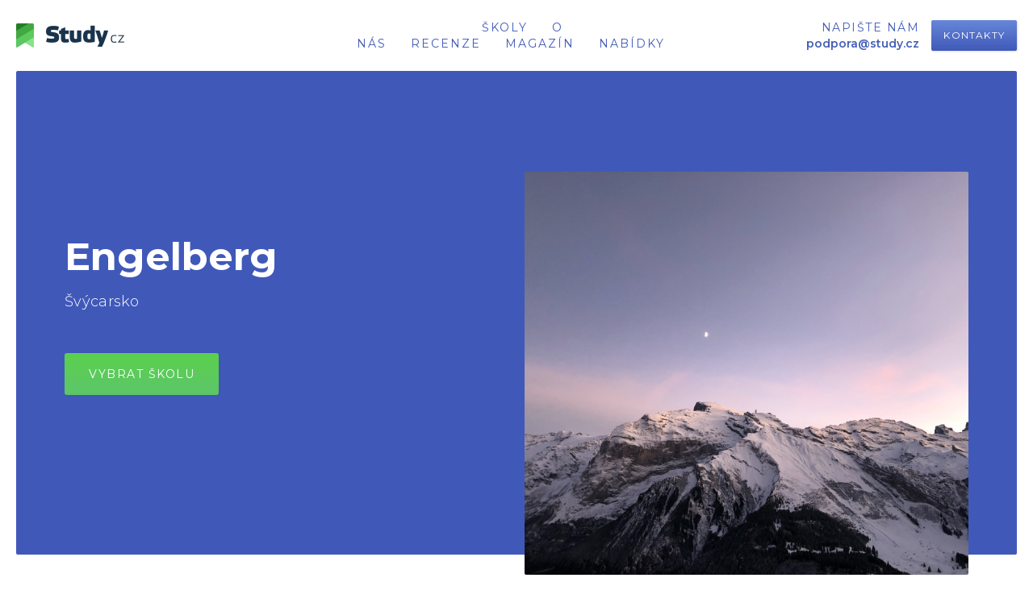

--- FILE ---
content_type: text/html
request_url: https://www.study.cz/mesta/engelberg
body_size: 6182
content:
<!DOCTYPE html><!-- Last Published: Fri Jan 16 2026 10:18:19 GMT+0000 (Coordinated Universal Time) --><html data-wf-domain="www.study.cz" data-wf-page="5bed8075c101c10ff11b01d8" data-wf-site="5bed72211426a144720808d2" data-wf-collection="5bed8075c101c1799d1b01d7" data-wf-item-slug="engelberg"><head><meta charset="utf-8"/><title>Engelberg | Jazykové kurzy a pobyty v zahraničí | Study.cz</title><meta content="Přehled jazykových kurzů a pobytů v zahraničí. Nejlepší jazykové školy Engelberg, Švýcarsko" name="description"/><meta content="width=device-width, initial-scale=1" name="viewport"/><meta content="ZTp5u9MwyKcn2zVVqdZMIyjCOSv-i5_BV5UHicvnYlM" name="google-site-verification"/><link href="https://cdn.prod.website-files.com/5bed72211426a144720808d2/css/study-global.webflow.shared.a8565445b.min.css" rel="stylesheet" type="text/css" integrity="sha384-qFZURbB2g56j7qcKs47KNx8aHBHhktCy7pKjXajvbBC364pzvY8qpQygwp4RQj2Y" crossorigin="anonymous"/><link href="https://fonts.googleapis.com" rel="preconnect"/><link href="https://fonts.gstatic.com" rel="preconnect" crossorigin="anonymous"/><script src="https://ajax.googleapis.com/ajax/libs/webfont/1.6.26/webfont.js" type="text/javascript"></script><script type="text/javascript">WebFont.load({  google: {    families: ["Montserrat:100,100italic,200,200italic,300,300italic,400,400italic,500,500italic,600,600italic,700,700italic,800,800italic,900,900italic","Martel:300,regular,700,800:latin-ext,latin"]  }});</script><script src="https://use.typekit.net/qwd8ugd.js" type="text/javascript"></script><script type="text/javascript">try{Typekit.load();}catch(e){}</script><script type="text/javascript">!function(o,c){var n=c.documentElement,t=" w-mod-";n.className+=t+"js",("ontouchstart"in o||o.DocumentTouch&&c instanceof DocumentTouch)&&(n.className+=t+"touch")}(window,document);</script><link href="https://cdn.prod.website-files.com/5bed72211426a144720808d2/5bed72211426a1a44b080907_study_favicon.png" rel="shortcut icon" type="image/x-icon"/><link href="https://cdn.prod.website-files.com/5bed72211426a144720808d2/5bed72211426a1a304080908_study_icon.png" rel="apple-touch-icon"/><script type="text/javascript">(function(i,s,o,g,r,a,m){i['GoogleAnalyticsObject']=r;i[r]=i[r]||function(){(i[r].q=i[r].q||[]).push(arguments)},i[r].l=1*new Date();a=s.createElement(o),m=s.getElementsByTagName(o)[0];a.async=1;a.src=g;m.parentNode.insertBefore(a,m)})(window,document,'script','https://www.google-analytics.com/analytics.js','ga');ga('create', 'UA-435694-20', 'auto');ga('send', 'pageview');</script><script src="https://www.google.com/recaptcha/api.js" type="text/javascript"></script><style>
  .w-container {max-width: 1140px;}
  body {-webkit-font-smoothing: subpixel-antialiased;}
  
  .body_magazine {overflow-x: hidden;}
  
  @media only screen and (max-width: 1140px){
      body, html {overflow-x: hidden;}
      }
  
  @media only screen and (max-width: 1200px){
  .w-container {max-width: 90%;} 
  .menu_phone_column {display: none;}
      }
    @media only screen and (max-width: 940px) and (min-width: 768px){
  .w-container {max-width: 95%;}
      }

</style>

<!--[if IE]>
<style type="text/css">
.hero_row {margin-top: 100px; display: block;}
.hero_container {display: block;}
.hero_bg { display: block;}
.square_photo_container{display: inline-block;}
.hero_txt_column._50_percent {width: 40%;}
.checkbox_bg {display: none;}
.checkbox {opacity: 1;}
</style>
<![endif]-->

<style type="text/css">
@media all and (-ms-high-contrast: none), (-ms-high-contrast: active) {
  .hero_row {margin-top: 100px; display: block;}
  .hero_container {display: block;}
  .hero_bg {display: block;}
  .square_photo_container{display: inline-block;}
  .hero_txt_column._50_percent {width: 40%;}
  .checkbox_bg {display: none;}
  .checkbox {opacity: 1;}
  </style>

<!-- Google Tag Manager -->
<script>(function(w,d,s,l,i){w[l]=w[l]||[];w[l].push({'gtm.start':
new Date().getTime(),event:'gtm.js'});var f=d.getElementsByTagName(s)[0],
j=d.createElement(s),dl=l!='dataLayer'?'&l='+l:'';j.async=true;j.src=
'https://www.googletagmanager.com/gtm.js?id='+i+dl;f.parentNode.insertBefore(j,f);
})(window,document,'script','dataLayer','GTM-NPLBW3L');</script>
<!-- End Google Tag Manager -->

</head><body class="body"><div class="header"><div class="menu_column first"><a href="/" class="menu_logo w-inline-block"><img src="https://cdn.prod.website-files.com/5bed72211426a144720808d2/5bed72211426a131710808da_logo%402x.png" width="134" alt=""/></a></div><div class="menu_column second"><div data-collapse="medium" data-animation="default" data-duration="400" data-easing="ease" data-easing2="ease" data-doc-height="1" role="banner" class="navbar w-nav"><nav role="navigation" class="nav_menu_block w-nav-menu"><div class="mob_menu_top w-hidden-main"><img src="https://cdn.prod.website-files.com/5bed72211426a144720808d2/5c0694d495c700255e7b8eb0_study_logo.svg" alt=""/></div><div class="menu_links"><a href="/jazykove-kurzy-a-pobyty" class="menu_link">školy</a><a href="/o-studycz" class="menu_link">o nás</a><a href="/reference" class="menu_link">recenze</a><a href="/magazin" class="menu_link">Magazín</a><a href="/specialni-nabidky-a-akce" class="menu_link">nabídky</a></div><div class="mob_menu_bottom w-hidden-main"><div class="mob_menu_bg"><div><a href="/kontakty" class="btn_menu w-button">Kontakt</a><div class="menu_phone mob">+420 <strong>234 703 103</strong></div></div><div><a href="#" class="menu_email">contact@study.cz</a></div></div></div></nav><div class="menu_btn w-nav-button"></div></div></div><div class="menu_column third"><div class="menu_phone_column"><div class="menu_phone w-hidden-medium w-hidden-small w-hidden-tiny">Napište nám</div><a href="mailto:podpora@study.cz?subject=podpora%40study.cz" class="link_info w-inline-block"><div class="phone_desc">podpora@study.cz</div></a></div><a href="/kontakty" class="btn_menu w-button">Kontakty</a></div></div><div class="hero mb_50"><div class="hero_bg dark"><div class="hero_container w-container"><div class="hero_row city"><div class="hero_txt_column _50_percent"><h1 class="h1 white">Engelberg</h1><div class="subtitle mb_50 white">Švýcarsko</div><a href="#schools" class="btn_large single green w-button">vybrat školu</a></div><div class="square_photo_container city"><div style="background-image:url(&quot;https://cdn.prod.website-files.com/5bed7277c101c189861af70a/64ec8054ced22d1210ae9926_fierdelasuisse-Zc8106HlC8E-unsplash.jpg&quot;)" class="school_main_photo"></div><div class="photo_bg"></div></div></div></div></div></div><div class="content_section pt_0"><div class="cr w-container"><div><h3 class="h3 mt_60">Více o této destinaci</h3><div class="rich_text w-richtext"><p>Engelberg je horské letovisko ve Švýcarsku. Leží v Urnerských Alpách a je oblíbeným místem pro zimní a letní sporty. Je známý svým klášterem a malebným okolím.</p><p>‍</p></div></div><div><h3 class="h3 mt_60">Nabídka škol</h3></div><div id="schools" class="w-dyn-list"><div class="no_results w-dyn-empty"><div class="school_no_results"></div><div src="https://cdn.prod.website-files.com/5bed72211426a144720808d2/5bfd07cdc1e7a3725bd51e4e_no_results.svg" class="school_content"><div class="school_column_1"><div class="school_header"><h3 class="school_name">Sorry. We did not find any results from your search. Try change your criteria or contact us.</h3></div></div><div><p class="footer_about">Due to the extensive portfolio of travel products ASIANA is capable of providing a complete service</p></div><div class="school_column_2"><div class="school_btn"><a href="javascript:history.back();" class="btn_medium w-button">Go Back</a><a href="#" class="btn_medium green_2nd w-button">Contact US</a></div></div></div></div></div></div></div><div class="footer"><div class="footer_container w-container"><div class="footer_column_1"><a href="/" class="footer_logo w-inline-block"><img src="https://cdn.prod.website-files.com/5bed72211426a144720808d2/5bed72211426a131710808da_logo%402x.png" height="40" alt=""/></a><div class="footer_title">o nás</div><p class="footer_about">Pomáháme s organizací jazykových pobytů v zahraničí pro tisíce spokojených klientů již od roku 1993. Naše značka Study.cz je součástí Asiana Group. <br/>‍<a href="https://www.letuska.cz/" class="footer_about_link">Letenky</a> na jazykové pobyty zajišťuje Letuska.cz</p></div><div class="footer_column_2"><div class="footer_title">Jazyky</div><a href="/jazykove-kurzy-a-pobyty/pro-dospele/anglictina" class="footer_link">Angličtina 🇬🇧</a><a href="/jazykove-kurzy-a-pobyty/pro-dospele/spanelstina" class="footer_link">Španělština 🇪🇸</a><a href="/jazykove-kurzy-a-pobyty/pro-dospele/nemcina" class="footer_link">Němčina 🇩🇪</a><a href="/jazykove-kurzy-a-pobyty/pro-dospele/francouzstina" class="footer_link">Francouzština 🇫🇷</a><a href="/jazykove-kurzy-a-pobyty/pro-dospele/rustina" class="footer_link">Ruština 🇷🇺</a><a href="/jazykove-kurzy-a-pobyty" class="footer_link">Ukaž vše</a></div><div class="footer_column_3"><div class="footer_title">naše služby</div><a href="/jazykove-kurzy-a-pobyty" class="footer_link">Vyhledávač škol</a><a href="/specialni-nabidky-a-akce" class="footer_link">Speciální nabídky</a><a href="/kontakty" class="footer_link">Kontakt</a><a href="/magazin" class="footer_link">Magazín</a><a href="/kariera" class="footer_link">Kariéra</a><a href="/o-studycz" class="footer_link">O nás</a></div></div><div class="footer_container _2 w-container"><div class="footer_column_4"><div class="footer_title">jsme na sociálních sítích</div><a href="https://www.facebook.com/JAZYKOVEPOBYTYVZAHRANICI/?ref=bookmarks" target="_blank" class="footer_social_icon w-inline-block"><img src="https://cdn.prod.website-files.com/5bed72211426a144720808d2/5c1d055a0fcb8380a645acb7_fb_icon.svg" alt=""/></a><a href="https://www.instagram.com/study.cz/" target="_blank" class="footer_social_icon w-inline-block"><img src="https://cdn.prod.website-files.com/5bed72211426a144720808d2/5c1d0580edf0ccddd2378ce6_ig_icon.svg" alt=""/></a><a href="https://www.youtube.com/channel/UCE6-4aEv7z7MkQHEJplYfjA" target="_blank" class="footer_social_icon w-inline-block"><img src="https://cdn.prod.website-files.com/5bed72211426a144720808d2/5c1d058977d1f6a5380f77f2_yt_icon.svg" alt=""/></a></div><div class="footer_column_5"><div class="footer_title">Letenky ✈️</div><div class="footer_letuska_links"><a href="https://www.letuska.cz/akcni-letenky" target="_blank" class="footer_link flights">Akční letenky</a><a href="https://www.letuska.cz/levne-letenky" target="_blank" class="footer_link flights">Levné letenky</a><a href="https://www.letuska.cz/last-minute-letenky" target="_blank" class="footer_link flights">Last minute letenky</a><a href="https://www.letuska.cz/nejlevnejsi-letenky" target="_blank" class="footer_link flights">Nejlevnější letenky</a></div></div></div><div class="sub_footer"><div class="sub_footer_container w-container"><div class="div-block"><div class="copyright_text">2011 - 2026 Study.cz © All rights reserved</div></div><div class="sub_footer_links"><a href="https://www.letuska.cz/vseobecne-obchodni-podminky" target="_blank" class="sub_footer_link">obchodní podmínky</a><a href="https://www.letuska.cz/#!/kontakty/ochrana-osobnich-udaju" target="_blank" class="sub_footer_link">Ochrana osobních údajů</a></div></div></div></div><div class="hide"><div class="collection-list-wrapper-2 w-dyn-list"><div fs-cmsnest-collection="language" role="list" class="w-dyn-items"><div role="listitem" class="w-dyn-item"><a href="/jazyky/nemcina" class="link_filter">Němčina</a></div></div></div><div class="collection-list-wrapper-3 w-dyn-list"><div fs-cmsnest-collection="type" role="list" class="w-dyn-items"><div role="listitem" class="w-dyn-item"><a href="/typy/juniors" class="link_filter">Juniors</a></div></div></div><div class="collection-list-wrapper-4 w-dyn-list"><div role="list" class="w-dyn-items"><div role="listitem" class="w-dyn-item"><a href="/mesta/ibiza" class="link_filter">Ibiza</a></div><div role="listitem" class="w-dyn-item"><a href="/mesta/palma-de-mallorca" class="link_filter">Palma de Mallorca</a></div><div role="listitem" class="w-dyn-item"><a href="/mesta/marbella" class="link_filter">Marbella</a></div><div role="listitem" class="w-dyn-item"><a href="/mesta/granada" class="link_filter">Granada</a></div><div role="listitem" class="w-dyn-item"><a href="/mesta/alicante" class="link_filter">Alicante</a></div><div role="listitem" class="w-dyn-item"><a href="/mesta/cadiz" class="link_filter">Cádiz</a></div><div role="listitem" class="w-dyn-item"><a href="/mesta/sevilla" class="link_filter">Sevilla</a></div><div role="listitem" class="w-dyn-item"><a href="/mesta/salamanka" class="link_filter">Salamanka</a></div><div role="listitem" class="w-dyn-item"><a href="/mesta/montreux-2" class="link_filter">Montreux</a></div><div role="listitem" class="w-dyn-item"><a href="/mesta/lyon" class="link_filter">Lyon</a></div><div role="listitem" class="w-dyn-item"><a href="/mesta/toulouse" class="link_filter">Toulouse</a></div><div role="listitem" class="w-dyn-item"><a href="/mesta/bordeaux" class="link_filter">Bordeaux</a></div><div role="listitem" class="w-dyn-item"><a href="/mesta/annecy" class="link_filter">Annecy</a></div><div role="listitem" class="w-dyn-item"><a href="/mesta/kaohsiung" class="link_filter">Kaohsiung</a></div><div role="listitem" class="w-dyn-item"><a href="/mesta/chengdu" class="link_filter">Chengdu</a></div><div role="listitem" class="w-dyn-item"><a href="/mesta/singapur" class="link_filter">Singapur</a></div><div role="listitem" class="w-dyn-item"><a href="/mesta/saigon-ho-ci-minovo-mesto" class="link_filter">Saigon (Ho Či Minovo město)</a></div><div role="listitem" class="w-dyn-item"><a href="/mesta/hanoj" class="link_filter">Hanoj</a></div><div role="listitem" class="w-dyn-item"><a href="/mesta/viareggio" class="link_filter">Viareggio</a></div><div role="listitem" class="w-dyn-item"><a href="/mesta/turin" class="link_filter">Turín</a></div><div role="listitem" class="w-dyn-item"><a href="/mesta/milan" class="link_filter">Milán</a></div><div role="listitem" class="w-dyn-item"><a href="/mesta/montevideo" class="link_filter">Montevideo</a></div><div role="listitem" class="w-dyn-item"><a href="/mesta/cuzco" class="link_filter">Cuzco</a></div><div role="listitem" class="w-dyn-item"><a href="/mesta/antigua" class="link_filter">Antigua</a></div><div role="listitem" class="w-dyn-item"><a href="/mesta/quito" class="link_filter">Quito</a></div><div role="listitem" class="w-dyn-item"><a href="/mesta/sosua" class="link_filter">Sosua</a></div><div role="listitem" class="w-dyn-item"><a href="/mesta/san-jose-2" class="link_filter">San Jose</a></div><div role="listitem" class="w-dyn-item"><a href="/mesta/cartagena" class="link_filter">Cartagena</a></div><div role="listitem" class="w-dyn-item"><a href="/mesta/santiago-de-chile" class="link_filter">Santiago de Chile</a></div><div role="listitem" class="w-dyn-item"><a href="/mesta/bogota" class="link_filter">Bogota</a></div><div role="listitem" class="w-dyn-item"><a href="/mesta/mexico-city-ciudad-de-mexico" class="link_filter">Mexico City (Ciudad de México)</a></div><div role="listitem" class="w-dyn-item"><a href="/mesta/oaxaca" class="link_filter">Oaxaca</a></div><div role="listitem" class="w-dyn-item"><a href="/mesta/playa-del-carmen-2" class="link_filter">Playa del Carmen</a></div><div role="listitem" class="w-dyn-item"><a href="/mesta/buenos-aires" class="link_filter">Buenos Aires</a></div><div role="listitem" class="w-dyn-item"><a href="/mesta/hamburg" class="link_filter">Hamburg</a></div><div role="listitem" class="w-dyn-item"><a href="/mesta/worthing" class="link_filter">Worthing</a></div><div role="listitem" class="w-dyn-item"><a href="/mesta/birmingham" class="link_filter">Birmingham</a></div><div role="listitem" class="w-dyn-item"><a href="/mesta/oxford" class="link_filter">Oxford</a></div><div role="listitem" class="w-dyn-item"><a href="/mesta/calgary" class="link_filter">Calgary</a></div><div role="listitem" class="w-dyn-item"><a href="/mesta/leeds" class="link_filter">Leeds</a></div><div role="listitem" class="w-dyn-item"><a href="/mesta/boston" class="link_filter">Boston</a></div><div role="listitem" class="w-dyn-item"><a href="/mesta/seattle" class="link_filter">Seattle</a></div><div role="listitem" class="w-dyn-item"><a href="/mesta/cardiff" class="link_filter">Cardiff</a></div><div role="listitem" class="w-dyn-item"><a href="/mesta/santa-barbara" class="link_filter">Santa Barbara</a></div><div role="listitem" class="w-dyn-item"><a href="/mesta/chicago" class="link_filter">Chicago</a></div><div role="listitem" class="w-dyn-item"><a href="/mesta/tchaj-pej" class="link_filter">Tchaj-pej</a></div><div role="listitem" class="w-dyn-item"><a href="/mesta/sanghaj" class="link_filter">Šanghaj</a></div><div role="listitem" class="w-dyn-item"><a href="/mesta/montreux" class="link_filter">Montreux</a></div><div role="listitem" class="w-dyn-item"><a href="/mesta/san-jose" class="link_filter">San José</a></div><div role="listitem" class="w-dyn-item"><a href="/mesta/engelberg" aria-current="page" class="link_filter w--current">Engelberg</a></div><div role="listitem" class="w-dyn-item"><a href="/mesta/dusseldorf" class="link_filter">Düsseldorf</a></div><div role="listitem" class="w-dyn-item"><a href="/mesta/frankfurt-nad-mohanem" class="link_filter">Frankfurt nad Mohanem</a></div><div role="listitem" class="w-dyn-item"><a href="/mesta/manchester" class="link_filter">Manchester</a></div><div role="listitem" class="w-dyn-item"><a href="/mesta/benalmadena" class="link_filter">Benalmádena</a></div><div role="listitem" class="w-dyn-item"><a href="/mesta/hochst-im-odenwald" class="link_filter">Höchst im Odenwald</a></div><div role="listitem" class="w-dyn-item"><a href="/mesta/brisbane" class="link_filter">Brisbane</a></div><div role="listitem" class="w-dyn-item"><a href="/mesta/noosa" class="link_filter">Noosa</a></div><div role="listitem" class="w-dyn-item"><a href="/mesta/montreal" class="link_filter">Montreál</a></div><div role="listitem" class="w-dyn-item"><a href="/mesta/st-pauls-bay" class="link_filter">St. Paul’s Bay</a></div><div role="listitem" class="w-dyn-item"><a href="/mesta/sliema" class="link_filter">Sliema</a></div><div role="listitem" class="w-dyn-item"><a href="/mesta/ramsgate" class="link_filter">Ramsgate</a></div><div role="listitem" class="w-dyn-item"><a href="/mesta/hastings" class="link_filter">Hastings</a></div><div role="listitem" class="w-dyn-item"><a href="/mesta/peking" class="link_filter">Peking</a></div><div role="listitem" class="w-dyn-item"><a href="/mesta/taormina" class="link_filter">Taormina</a></div><div role="listitem" class="w-dyn-item"><a href="/mesta/florencie" class="link_filter">Florencie</a></div><div role="listitem" class="w-dyn-item"><a href="/mesta/rim" class="link_filter">Řím</a></div><div role="listitem" class="w-dyn-item"><a href="/mesta/tokio" class="link_filter">Tokio</a></div><div role="listitem" class="w-dyn-item"><a href="/mesta/soul" class="link_filter">Soul</a></div><div role="listitem" class="w-dyn-item"><a href="/mesta/petrohrad" class="link_filter">Petrohrad</a></div><div role="listitem" class="w-dyn-item"><a href="/mesta/kaliningrad" class="link_filter">Kaliningrad</a></div><div role="listitem" class="w-dyn-item"><a href="/mesta/moskva" class="link_filter">Moskva</a></div><div role="listitem" class="w-dyn-item"><a href="/mesta/riga" class="link_filter">Riga</a></div><div role="listitem" class="w-dyn-item"><a href="/mesta/havana" class="link_filter">Havana</a></div><div role="listitem" class="w-dyn-item"><a href="/mesta/valencie" class="link_filter">Valencie</a></div><div role="listitem" class="w-dyn-item"><a href="/mesta/tenerife" class="link_filter">Tenerife</a></div><div role="listitem" class="w-dyn-item"><a href="/mesta/malaga" class="link_filter">Málaga</a></div><div role="listitem" class="w-dyn-item"><a href="/mesta/madrid" class="link_filter">Madrid</a></div><div role="listitem" class="w-dyn-item"><a href="/mesta/barcelona" class="link_filter">Barcelona</a></div><div role="listitem" class="w-dyn-item"><a href="/mesta/salzburg" class="link_filter">Salzburg</a></div><div role="listitem" class="w-dyn-item"><a href="/mesta/viden" class="link_filter">Vídeň</a></div><div role="listitem" class="w-dyn-item"><a href="/mesta/regensburg" class="link_filter">Regensburg</a></div><div role="listitem" class="w-dyn-item"><a href="/mesta/mnichov" class="link_filter">Mnichov</a></div><div role="listitem" class="w-dyn-item"><a href="/mesta/lindau" class="link_filter">Lindau</a></div><div role="listitem" class="w-dyn-item"><a href="/mesta/drazdany" class="link_filter">Drážďany</a></div><div role="listitem" class="w-dyn-item"><a href="/mesta/berlin" class="link_filter">Berlín</a></div><div role="listitem" class="w-dyn-item"><a href="/mesta/rabat" class="link_filter">Rabat</a></div><div role="listitem" class="w-dyn-item"><a href="/mesta/amman" class="link_filter">Ammán</a></div><div role="listitem" class="w-dyn-item"><a href="/mesta/pariz" class="link_filter">Paříž</a></div><div role="listitem" class="w-dyn-item"><a href="/mesta/nice" class="link_filter">Nice</a></div><div role="listitem" class="w-dyn-item"><a href="/mesta/provence" class="link_filter">Provence</a></div><div role="listitem" class="w-dyn-item"><a href="/mesta/montpellier" class="link_filter">Montpellier</a></div><div role="listitem" class="w-dyn-item"><a href="/mesta/quebec" class="link_filter">Quebec</a></div><div role="listitem" class="w-dyn-item"><a href="/mesta/chiang-mai" class="link_filter">Čiang Mai</a></div><div role="listitem" class="w-dyn-item"><a href="/mesta/bangkok" class="link_filter">Bangkok</a></div><div role="listitem" class="w-dyn-item"><a href="/mesta/kapske-mesto" class="link_filter">Kapské Město</a></div><div role="listitem" class="w-dyn-item"><a href="/mesta/dubaj" class="link_filter">Dubaj</a></div><div role="listitem" class="w-dyn-item"><a href="/mesta/lemesos" class="link_filter">Lemesos</a></div><div role="listitem" class="w-dyn-item"><a href="/mesta/perth" class="link_filter">Perth</a></div><div role="listitem" class="w-dyn-item"><a href="/mesta/sydney" class="link_filter">Sydney</a></div><div role="listitem" class="w-dyn-item"><a href="/mesta/melbourne" class="link_filter">Melbourne</a></div></div></div></div><script src="https://d3e54v103j8qbb.cloudfront.net/js/jquery-3.5.1.min.dc5e7f18c8.js?site=5bed72211426a144720808d2" type="text/javascript" integrity="sha256-9/aliU8dGd2tb6OSsuzixeV4y/faTqgFtohetphbbj0=" crossorigin="anonymous"></script><script src="https://cdn.prod.website-files.com/5bed72211426a144720808d2/js/webflow.schunk.36b8fb49256177c8.js" type="text/javascript" integrity="sha384-4abIlA5/v7XaW1HMXKBgnUuhnjBYJ/Z9C1OSg4OhmVw9O3QeHJ/qJqFBERCDPv7G" crossorigin="anonymous"></script><script src="https://cdn.prod.website-files.com/5bed72211426a144720808d2/js/webflow.schunk.a84c1501d6720946.js" type="text/javascript" integrity="sha384-7lOM6WnoCvn/z4vdGmN0Pqx6Hw5No80a+jB9gEOZ3VjDS0X7/7HferZh1bjA59Gq" crossorigin="anonymous"></script><script src="https://cdn.prod.website-files.com/5bed72211426a144720808d2/js/webflow.db4127ee.610c8ba1b928dae6.js" type="text/javascript" integrity="sha384-AH7y2iGWOWUvZqmbh7mZCaLiwPf2kBEKJMGQDgbbh94tXoZIkvN+s6S98P+TtsUD" crossorigin="anonymous"></script><script>$('#current-page').val(location.href);</script></body></html>

--- FILE ---
content_type: text/css
request_url: https://cdn.prod.website-files.com/5bed72211426a144720808d2/css/study-global.webflow.shared.a8565445b.min.css
body_size: 25798
content:
html{-webkit-text-size-adjust:100%;-ms-text-size-adjust:100%;font-family:sans-serif}body{margin:0}article,aside,details,figcaption,figure,footer,header,hgroup,main,menu,nav,section,summary{display:block}audio,canvas,progress,video{vertical-align:baseline;display:inline-block}audio:not([controls]){height:0;display:none}[hidden],template{display:none}a{background-color:#0000}a:active,a:hover{outline:0}abbr[title]{border-bottom:1px dotted}b,strong{font-weight:700}dfn{font-style:italic}h1{margin:.67em 0;font-size:2em}mark{color:#000;background:#ff0}small{font-size:80%}sub,sup{vertical-align:baseline;font-size:75%;line-height:0;position:relative}sup{top:-.5em}sub{bottom:-.25em}img{border:0}svg:not(:root){overflow:hidden}hr{box-sizing:content-box;height:0}pre{overflow:auto}code,kbd,pre,samp{font-family:monospace;font-size:1em}button,input,optgroup,select,textarea{color:inherit;font:inherit;margin:0}button{overflow:visible}button,select{text-transform:none}button,html input[type=button],input[type=reset]{-webkit-appearance:button;cursor:pointer}button[disabled],html input[disabled]{cursor:default}button::-moz-focus-inner,input::-moz-focus-inner{border:0;padding:0}input{line-height:normal}input[type=checkbox],input[type=radio]{box-sizing:border-box;padding:0}input[type=number]::-webkit-inner-spin-button,input[type=number]::-webkit-outer-spin-button{height:auto}input[type=search]{-webkit-appearance:none}input[type=search]::-webkit-search-cancel-button,input[type=search]::-webkit-search-decoration{-webkit-appearance:none}legend{border:0;padding:0}textarea{overflow:auto}optgroup{font-weight:700}table{border-collapse:collapse;border-spacing:0}td,th{padding:0}@font-face{font-family:webflow-icons;src:url([data-uri])format("truetype");font-weight:400;font-style:normal}[class^=w-icon-],[class*=\ w-icon-]{speak:none;font-variant:normal;text-transform:none;-webkit-font-smoothing:antialiased;-moz-osx-font-smoothing:grayscale;font-style:normal;font-weight:400;line-height:1;font-family:webflow-icons!important}.w-icon-slider-right:before{content:""}.w-icon-slider-left:before{content:""}.w-icon-nav-menu:before{content:""}.w-icon-arrow-down:before,.w-icon-dropdown-toggle:before{content:""}.w-icon-file-upload-remove:before{content:""}.w-icon-file-upload-icon:before{content:""}*{box-sizing:border-box}html{height:100%}body{color:#333;background-color:#fff;min-height:100%;margin:0;font-family:Arial,sans-serif;font-size:14px;line-height:20px}img{vertical-align:middle;max-width:100%;display:inline-block}html.w-mod-touch *{background-attachment:scroll!important}.w-block{display:block}.w-inline-block{max-width:100%;display:inline-block}.w-clearfix:before,.w-clearfix:after{content:" ";grid-area:1/1/2/2;display:table}.w-clearfix:after{clear:both}.w-hidden{display:none}.w-button{color:#fff;line-height:inherit;cursor:pointer;background-color:#3898ec;border:0;border-radius:0;padding:9px 15px;text-decoration:none;display:inline-block}input.w-button{-webkit-appearance:button}html[data-w-dynpage] [data-w-cloak]{color:#0000!important}.w-code-block{margin:unset}pre.w-code-block code{all:inherit}.w-optimization{display:contents}.w-webflow-badge,.w-webflow-badge>img{box-sizing:unset;width:unset;height:unset;max-height:unset;max-width:unset;min-height:unset;min-width:unset;margin:unset;padding:unset;float:unset;clear:unset;border:unset;border-radius:unset;background:unset;background-image:unset;background-position:unset;background-size:unset;background-repeat:unset;background-origin:unset;background-clip:unset;background-attachment:unset;background-color:unset;box-shadow:unset;transform:unset;direction:unset;font-family:unset;font-weight:unset;color:unset;font-size:unset;line-height:unset;font-style:unset;font-variant:unset;text-align:unset;letter-spacing:unset;-webkit-text-decoration:unset;text-decoration:unset;text-indent:unset;text-transform:unset;list-style-type:unset;text-shadow:unset;vertical-align:unset;cursor:unset;white-space:unset;word-break:unset;word-spacing:unset;word-wrap:unset;transition:unset}.w-webflow-badge{white-space:nowrap;cursor:pointer;box-shadow:0 0 0 1px #0000001a,0 1px 3px #0000001a;visibility:visible!important;opacity:1!important;z-index:2147483647!important;color:#aaadb0!important;overflow:unset!important;background-color:#fff!important;border-radius:3px!important;width:auto!important;height:auto!important;margin:0!important;padding:6px!important;font-size:12px!important;line-height:14px!important;text-decoration:none!important;display:inline-block!important;position:fixed!important;inset:auto 12px 12px auto!important;transform:none!important}.w-webflow-badge>img{position:unset;visibility:unset!important;opacity:1!important;vertical-align:middle!important;display:inline-block!important}h1,h2,h3,h4,h5,h6{margin-bottom:10px;font-weight:700}h1{margin-top:20px;font-size:38px;line-height:44px}h2{margin-top:20px;font-size:32px;line-height:36px}h3{margin-top:20px;font-size:24px;line-height:30px}h4{margin-top:10px;font-size:18px;line-height:24px}h5{margin-top:10px;font-size:14px;line-height:20px}h6{margin-top:10px;font-size:12px;line-height:18px}p{margin-top:0;margin-bottom:10px}blockquote{border-left:5px solid #e2e2e2;margin:0 0 10px;padding:10px 20px;font-size:18px;line-height:22px}figure{margin:0 0 10px}ul,ol{margin-top:0;margin-bottom:10px;padding-left:40px}.w-list-unstyled{padding-left:0;list-style:none}.w-embed:before,.w-embed:after{content:" ";grid-area:1/1/2/2;display:table}.w-embed:after{clear:both}.w-video{width:100%;padding:0;position:relative}.w-video iframe,.w-video object,.w-video embed{border:none;width:100%;height:100%;position:absolute;top:0;left:0}fieldset{border:0;margin:0;padding:0}button,[type=button],[type=reset]{cursor:pointer;-webkit-appearance:button;border:0}.w-form{margin:0 0 15px}.w-form-done{text-align:center;background-color:#ddd;padding:20px;display:none}.w-form-fail{background-color:#ffdede;margin-top:10px;padding:10px;display:none}label{margin-bottom:5px;font-weight:700;display:block}.w-input,.w-select{color:#333;vertical-align:middle;background-color:#fff;border:1px solid #ccc;width:100%;height:38px;margin-bottom:10px;padding:8px 12px;font-size:14px;line-height:1.42857;display:block}.w-input::placeholder,.w-select::placeholder{color:#999}.w-input:focus,.w-select:focus{border-color:#3898ec;outline:0}.w-input[disabled],.w-select[disabled],.w-input[readonly],.w-select[readonly],fieldset[disabled] .w-input,fieldset[disabled] .w-select{cursor:not-allowed}.w-input[disabled]:not(.w-input-disabled),.w-select[disabled]:not(.w-input-disabled),.w-input[readonly],.w-select[readonly],fieldset[disabled]:not(.w-input-disabled) .w-input,fieldset[disabled]:not(.w-input-disabled) .w-select{background-color:#eee}textarea.w-input,textarea.w-select{height:auto}.w-select{background-color:#f3f3f3}.w-select[multiple]{height:auto}.w-form-label{cursor:pointer;margin-bottom:0;font-weight:400;display:inline-block}.w-radio{margin-bottom:5px;padding-left:20px;display:block}.w-radio:before,.w-radio:after{content:" ";grid-area:1/1/2/2;display:table}.w-radio:after{clear:both}.w-radio-input{float:left;margin:3px 0 0 -20px;line-height:normal}.w-file-upload{margin-bottom:10px;display:block}.w-file-upload-input{opacity:0;z-index:-100;width:.1px;height:.1px;position:absolute;overflow:hidden}.w-file-upload-default,.w-file-upload-uploading,.w-file-upload-success{color:#333;display:inline-block}.w-file-upload-error{margin-top:10px;display:block}.w-file-upload-default.w-hidden,.w-file-upload-uploading.w-hidden,.w-file-upload-error.w-hidden,.w-file-upload-success.w-hidden{display:none}.w-file-upload-uploading-btn{cursor:pointer;background-color:#fafafa;border:1px solid #ccc;margin:0;padding:8px 12px;font-size:14px;font-weight:400;display:flex}.w-file-upload-file{background-color:#fafafa;border:1px solid #ccc;flex-grow:1;justify-content:space-between;margin:0;padding:8px 9px 8px 11px;display:flex}.w-file-upload-file-name{font-size:14px;font-weight:400;display:block}.w-file-remove-link{cursor:pointer;width:auto;height:auto;margin-top:3px;margin-left:10px;padding:3px;display:block}.w-icon-file-upload-remove{margin:auto;font-size:10px}.w-file-upload-error-msg{color:#ea384c;padding:2px 0;display:inline-block}.w-file-upload-info{padding:0 12px;line-height:38px;display:inline-block}.w-file-upload-label{cursor:pointer;background-color:#fafafa;border:1px solid #ccc;margin:0;padding:8px 12px;font-size:14px;font-weight:400;display:inline-block}.w-icon-file-upload-icon,.w-icon-file-upload-uploading{width:20px;margin-right:8px;display:inline-block}.w-icon-file-upload-uploading{height:20px}.w-container{max-width:940px;margin-left:auto;margin-right:auto}.w-container:before,.w-container:after{content:" ";grid-area:1/1/2/2;display:table}.w-container:after{clear:both}.w-container .w-row{margin-left:-10px;margin-right:-10px}.w-row:before,.w-row:after{content:" ";grid-area:1/1/2/2;display:table}.w-row:after{clear:both}.w-row .w-row{margin-left:0;margin-right:0}.w-col{float:left;width:100%;min-height:1px;padding-left:10px;padding-right:10px;position:relative}.w-col .w-col{padding-left:0;padding-right:0}.w-col-1{width:8.33333%}.w-col-2{width:16.6667%}.w-col-3{width:25%}.w-col-4{width:33.3333%}.w-col-5{width:41.6667%}.w-col-6{width:50%}.w-col-7{width:58.3333%}.w-col-8{width:66.6667%}.w-col-9{width:75%}.w-col-10{width:83.3333%}.w-col-11{width:91.6667%}.w-col-12{width:100%}.w-hidden-main{display:none!important}@media screen and (max-width:991px){.w-container{max-width:728px}.w-hidden-main{display:inherit!important}.w-hidden-medium{display:none!important}.w-col-medium-1{width:8.33333%}.w-col-medium-2{width:16.6667%}.w-col-medium-3{width:25%}.w-col-medium-4{width:33.3333%}.w-col-medium-5{width:41.6667%}.w-col-medium-6{width:50%}.w-col-medium-7{width:58.3333%}.w-col-medium-8{width:66.6667%}.w-col-medium-9{width:75%}.w-col-medium-10{width:83.3333%}.w-col-medium-11{width:91.6667%}.w-col-medium-12{width:100%}.w-col-stack{width:100%;left:auto;right:auto}}@media screen and (max-width:767px){.w-hidden-main,.w-hidden-medium{display:inherit!important}.w-hidden-small{display:none!important}.w-row,.w-container .w-row{margin-left:0;margin-right:0}.w-col{width:100%;left:auto;right:auto}.w-col-small-1{width:8.33333%}.w-col-small-2{width:16.6667%}.w-col-small-3{width:25%}.w-col-small-4{width:33.3333%}.w-col-small-5{width:41.6667%}.w-col-small-6{width:50%}.w-col-small-7{width:58.3333%}.w-col-small-8{width:66.6667%}.w-col-small-9{width:75%}.w-col-small-10{width:83.3333%}.w-col-small-11{width:91.6667%}.w-col-small-12{width:100%}}@media screen and (max-width:479px){.w-container{max-width:none}.w-hidden-main,.w-hidden-medium,.w-hidden-small{display:inherit!important}.w-hidden-tiny{display:none!important}.w-col{width:100%}.w-col-tiny-1{width:8.33333%}.w-col-tiny-2{width:16.6667%}.w-col-tiny-3{width:25%}.w-col-tiny-4{width:33.3333%}.w-col-tiny-5{width:41.6667%}.w-col-tiny-6{width:50%}.w-col-tiny-7{width:58.3333%}.w-col-tiny-8{width:66.6667%}.w-col-tiny-9{width:75%}.w-col-tiny-10{width:83.3333%}.w-col-tiny-11{width:91.6667%}.w-col-tiny-12{width:100%}}.w-widget{position:relative}.w-widget-map{width:100%;height:400px}.w-widget-map label{width:auto;display:inline}.w-widget-map img{max-width:inherit}.w-widget-map .gm-style-iw{text-align:center}.w-widget-map .gm-style-iw>button{display:none!important}.w-widget-twitter{overflow:hidden}.w-widget-twitter-count-shim{vertical-align:top;text-align:center;background:#fff;border:1px solid #758696;border-radius:3px;width:28px;height:20px;display:inline-block;position:relative}.w-widget-twitter-count-shim *{pointer-events:none;-webkit-user-select:none;user-select:none}.w-widget-twitter-count-shim .w-widget-twitter-count-inner{text-align:center;color:#999;font-family:serif;font-size:15px;line-height:12px;position:relative}.w-widget-twitter-count-shim .w-widget-twitter-count-clear{display:block;position:relative}.w-widget-twitter-count-shim.w--large{width:36px;height:28px}.w-widget-twitter-count-shim.w--large .w-widget-twitter-count-inner{font-size:18px;line-height:18px}.w-widget-twitter-count-shim:not(.w--vertical){margin-left:5px;margin-right:8px}.w-widget-twitter-count-shim:not(.w--vertical).w--large{margin-left:6px}.w-widget-twitter-count-shim:not(.w--vertical):before,.w-widget-twitter-count-shim:not(.w--vertical):after{content:" ";pointer-events:none;border:solid #0000;width:0;height:0;position:absolute;top:50%;left:0}.w-widget-twitter-count-shim:not(.w--vertical):before{border-width:4px;border-color:#75869600 #5d6c7b #75869600 #75869600;margin-top:-4px;margin-left:-9px}.w-widget-twitter-count-shim:not(.w--vertical).w--large:before{border-width:5px;margin-top:-5px;margin-left:-10px}.w-widget-twitter-count-shim:not(.w--vertical):after{border-width:4px;border-color:#fff0 #fff #fff0 #fff0;margin-top:-4px;margin-left:-8px}.w-widget-twitter-count-shim:not(.w--vertical).w--large:after{border-width:5px;margin-top:-5px;margin-left:-9px}.w-widget-twitter-count-shim.w--vertical{width:61px;height:33px;margin-bottom:8px}.w-widget-twitter-count-shim.w--vertical:before,.w-widget-twitter-count-shim.w--vertical:after{content:" ";pointer-events:none;border:solid #0000;width:0;height:0;position:absolute;top:100%;left:50%}.w-widget-twitter-count-shim.w--vertical:before{border-width:5px;border-color:#5d6c7b #75869600 #75869600;margin-left:-5px}.w-widget-twitter-count-shim.w--vertical:after{border-width:4px;border-color:#fff #fff0 #fff0;margin-left:-4px}.w-widget-twitter-count-shim.w--vertical .w-widget-twitter-count-inner{font-size:18px;line-height:22px}.w-widget-twitter-count-shim.w--vertical.w--large{width:76px}.w-background-video{color:#fff;height:500px;position:relative;overflow:hidden}.w-background-video>video{object-fit:cover;z-index:-100;background-position:50%;background-size:cover;width:100%;height:100%;margin:auto;position:absolute;inset:-100%}.w-background-video>video::-webkit-media-controls-start-playback-button{-webkit-appearance:none;display:none!important}.w-background-video--control{background-color:#0000;padding:0;position:absolute;bottom:1em;right:1em}.w-background-video--control>[hidden]{display:none!important}.w-slider{text-align:center;clear:both;-webkit-tap-highlight-color:#0000;tap-highlight-color:#0000;background:#ddd;height:300px;position:relative}.w-slider-mask{z-index:1;white-space:nowrap;height:100%;display:block;position:relative;left:0;right:0;overflow:hidden}.w-slide{vertical-align:top;white-space:normal;text-align:left;width:100%;height:100%;display:inline-block;position:relative}.w-slider-nav{z-index:2;text-align:center;-webkit-tap-highlight-color:#0000;tap-highlight-color:#0000;height:40px;margin:auto;padding-top:10px;position:absolute;inset:auto 0 0}.w-slider-nav.w-round>div{border-radius:100%}.w-slider-nav.w-num>div{font-size:inherit;line-height:inherit;width:auto;height:auto;padding:.2em .5em}.w-slider-nav.w-shadow>div{box-shadow:0 0 3px #3336}.w-slider-nav-invert{color:#fff}.w-slider-nav-invert>div{background-color:#2226}.w-slider-nav-invert>div.w-active{background-color:#222}.w-slider-dot{cursor:pointer;background-color:#fff6;width:1em;height:1em;margin:0 3px .5em;transition:background-color .1s,color .1s;display:inline-block;position:relative}.w-slider-dot.w-active{background-color:#fff}.w-slider-dot:focus{outline:none;box-shadow:0 0 0 2px #fff}.w-slider-dot:focus.w-active{box-shadow:none}.w-slider-arrow-left,.w-slider-arrow-right{cursor:pointer;color:#fff;-webkit-tap-highlight-color:#0000;tap-highlight-color:#0000;-webkit-user-select:none;user-select:none;width:80px;margin:auto;font-size:40px;position:absolute;inset:0;overflow:hidden}.w-slider-arrow-left [class^=w-icon-],.w-slider-arrow-right [class^=w-icon-],.w-slider-arrow-left [class*=\ w-icon-],.w-slider-arrow-right [class*=\ w-icon-]{position:absolute}.w-slider-arrow-left:focus,.w-slider-arrow-right:focus{outline:0}.w-slider-arrow-left{z-index:3;right:auto}.w-slider-arrow-right{z-index:4;left:auto}.w-icon-slider-left,.w-icon-slider-right{width:1em;height:1em;margin:auto;inset:0}.w-slider-aria-label{clip:rect(0 0 0 0);border:0;width:1px;height:1px;margin:-1px;padding:0;position:absolute;overflow:hidden}.w-slider-force-show{display:block!important}.w-dropdown{text-align:left;z-index:900;margin-left:auto;margin-right:auto;display:inline-block;position:relative}.w-dropdown-btn,.w-dropdown-toggle,.w-dropdown-link{vertical-align:top;color:#222;text-align:left;white-space:nowrap;margin-left:auto;margin-right:auto;padding:20px;text-decoration:none;position:relative}.w-dropdown-toggle{-webkit-user-select:none;user-select:none;cursor:pointer;padding-right:40px;display:inline-block}.w-dropdown-toggle:focus{outline:0}.w-icon-dropdown-toggle{width:1em;height:1em;margin:auto 20px auto auto;position:absolute;top:0;bottom:0;right:0}.w-dropdown-list{background:#ddd;min-width:100%;display:none;position:absolute}.w-dropdown-list.w--open{display:block}.w-dropdown-link{color:#222;padding:10px 20px;display:block}.w-dropdown-link.w--current{color:#0082f3}.w-dropdown-link:focus{outline:0}@media screen and (max-width:767px){.w-nav-brand{padding-left:10px}}.w-lightbox-backdrop{cursor:auto;letter-spacing:normal;text-indent:0;text-shadow:none;text-transform:none;visibility:visible;white-space:normal;word-break:normal;word-spacing:normal;word-wrap:normal;color:#fff;text-align:center;z-index:2000;opacity:0;-webkit-user-select:none;-moz-user-select:none;-webkit-tap-highlight-color:transparent;background:#000000e6;outline:0;font-family:Helvetica Neue,Helvetica,Ubuntu,Segoe UI,Verdana,sans-serif;font-size:17px;font-style:normal;font-weight:300;line-height:1.2;list-style:disc;position:fixed;inset:0;-webkit-transform:translate(0)}.w-lightbox-backdrop,.w-lightbox-container{-webkit-overflow-scrolling:touch;height:100%;overflow:auto}.w-lightbox-content{height:100vh;position:relative;overflow:hidden}.w-lightbox-view{opacity:0;width:100vw;height:100vh;position:absolute}.w-lightbox-view:before{content:"";height:100vh}.w-lightbox-group,.w-lightbox-group .w-lightbox-view,.w-lightbox-group .w-lightbox-view:before{height:86vh}.w-lightbox-frame,.w-lightbox-view:before{vertical-align:middle;display:inline-block}.w-lightbox-figure{margin:0;position:relative}.w-lightbox-group .w-lightbox-figure{cursor:pointer}.w-lightbox-img{width:auto;max-width:none;height:auto}.w-lightbox-image{float:none;max-width:100vw;max-height:100vh;display:block}.w-lightbox-group .w-lightbox-image{max-height:86vh}.w-lightbox-caption{text-align:left;text-overflow:ellipsis;white-space:nowrap;background:#0006;padding:.5em 1em;position:absolute;bottom:0;left:0;right:0;overflow:hidden}.w-lightbox-embed{width:100%;height:100%;position:absolute;inset:0}.w-lightbox-control{cursor:pointer;background-position:50%;background-repeat:no-repeat;background-size:24px;width:4em;transition:all .3s;position:absolute;top:0}.w-lightbox-left{background-image:url([data-uri]);display:none;bottom:0;left:0}.w-lightbox-right{background-image:url([data-uri]);display:none;bottom:0;right:0}.w-lightbox-close{background-image:url([data-uri]);background-size:18px;height:2.6em;right:0}.w-lightbox-strip{white-space:nowrap;padding:0 1vh;line-height:0;position:absolute;bottom:0;left:0;right:0;overflow:auto hidden}.w-lightbox-item{box-sizing:content-box;cursor:pointer;width:10vh;padding:2vh 1vh;display:inline-block;-webkit-transform:translate(0,0)}.w-lightbox-active{opacity:.3}.w-lightbox-thumbnail{background:#222;height:10vh;position:relative;overflow:hidden}.w-lightbox-thumbnail-image{position:absolute;top:0;left:0}.w-lightbox-thumbnail .w-lightbox-tall{width:100%;top:50%;transform:translateY(-50%)}.w-lightbox-thumbnail .w-lightbox-wide{height:100%;left:50%;transform:translate(-50%)}.w-lightbox-spinner{box-sizing:border-box;border:5px solid #0006;border-radius:50%;width:40px;height:40px;margin-top:-20px;margin-left:-20px;animation:.8s linear infinite spin;position:absolute;top:50%;left:50%}.w-lightbox-spinner:after{content:"";border:3px solid #0000;border-bottom-color:#fff;border-radius:50%;position:absolute;inset:-4px}.w-lightbox-hide{display:none}.w-lightbox-noscroll{overflow:hidden}@media (min-width:768px){.w-lightbox-content{height:96vh;margin-top:2vh}.w-lightbox-view,.w-lightbox-view:before{height:96vh}.w-lightbox-group,.w-lightbox-group .w-lightbox-view,.w-lightbox-group .w-lightbox-view:before{height:84vh}.w-lightbox-image{max-width:96vw;max-height:96vh}.w-lightbox-group .w-lightbox-image{max-width:82.3vw;max-height:84vh}.w-lightbox-left,.w-lightbox-right{opacity:.5;display:block}.w-lightbox-close{opacity:.8}.w-lightbox-control:hover{opacity:1}}.w-lightbox-inactive,.w-lightbox-inactive:hover{opacity:0}.w-richtext:before,.w-richtext:after{content:" ";grid-area:1/1/2/2;display:table}.w-richtext:after{clear:both}.w-richtext[contenteditable=true]:before,.w-richtext[contenteditable=true]:after{white-space:initial}.w-richtext ol,.w-richtext ul{overflow:hidden}.w-richtext .w-richtext-figure-selected.w-richtext-figure-type-video div:after,.w-richtext .w-richtext-figure-selected[data-rt-type=video] div:after,.w-richtext .w-richtext-figure-selected.w-richtext-figure-type-image div,.w-richtext .w-richtext-figure-selected[data-rt-type=image] div{outline:2px solid #2895f7}.w-richtext figure.w-richtext-figure-type-video>div:after,.w-richtext figure[data-rt-type=video]>div:after{content:"";display:none;position:absolute;inset:0}.w-richtext figure{max-width:60%;position:relative}.w-richtext figure>div:before{cursor:default!important}.w-richtext figure img{width:100%}.w-richtext figure figcaption.w-richtext-figcaption-placeholder{opacity:.6}.w-richtext figure div{color:#0000;font-size:0}.w-richtext figure.w-richtext-figure-type-image,.w-richtext figure[data-rt-type=image]{display:table}.w-richtext figure.w-richtext-figure-type-image>div,.w-richtext figure[data-rt-type=image]>div{display:inline-block}.w-richtext figure.w-richtext-figure-type-image>figcaption,.w-richtext figure[data-rt-type=image]>figcaption{caption-side:bottom;display:table-caption}.w-richtext figure.w-richtext-figure-type-video,.w-richtext figure[data-rt-type=video]{width:60%;height:0}.w-richtext figure.w-richtext-figure-type-video iframe,.w-richtext figure[data-rt-type=video] iframe{width:100%;height:100%;position:absolute;top:0;left:0}.w-richtext figure.w-richtext-figure-type-video>div,.w-richtext figure[data-rt-type=video]>div{width:100%}.w-richtext figure.w-richtext-align-center{clear:both;margin-left:auto;margin-right:auto}.w-richtext figure.w-richtext-align-center.w-richtext-figure-type-image>div,.w-richtext figure.w-richtext-align-center[data-rt-type=image]>div{max-width:100%}.w-richtext figure.w-richtext-align-normal{clear:both}.w-richtext figure.w-richtext-align-fullwidth{text-align:center;clear:both;width:100%;max-width:100%;margin-left:auto;margin-right:auto;display:block}.w-richtext figure.w-richtext-align-fullwidth>div{padding-bottom:inherit;display:inline-block}.w-richtext figure.w-richtext-align-fullwidth>figcaption{display:block}.w-richtext figure.w-richtext-align-floatleft{float:left;clear:none;margin-right:15px}.w-richtext figure.w-richtext-align-floatright{float:right;clear:none;margin-left:15px}.w-nav{z-index:1000;background:#ddd;position:relative}.w-nav:before,.w-nav:after{content:" ";grid-area:1/1/2/2;display:table}.w-nav:after{clear:both}.w-nav-brand{float:left;color:#333;text-decoration:none;position:relative}.w-nav-link{vertical-align:top;color:#222;text-align:left;margin-left:auto;margin-right:auto;padding:20px;text-decoration:none;display:inline-block;position:relative}.w-nav-link.w--current{color:#0082f3}.w-nav-menu{float:right;position:relative}[data-nav-menu-open]{text-align:center;background:#c8c8c8;min-width:200px;position:absolute;top:100%;left:0;right:0;overflow:visible;display:block!important}.w--nav-link-open{display:block;position:relative}.w-nav-overlay{width:100%;display:none;position:absolute;top:100%;left:0;right:0;overflow:hidden}.w-nav-overlay [data-nav-menu-open]{top:0}.w-nav[data-animation=over-left] .w-nav-overlay{width:auto}.w-nav[data-animation=over-left] .w-nav-overlay,.w-nav[data-animation=over-left] [data-nav-menu-open]{z-index:1;top:0;right:auto}.w-nav[data-animation=over-right] .w-nav-overlay{width:auto}.w-nav[data-animation=over-right] .w-nav-overlay,.w-nav[data-animation=over-right] [data-nav-menu-open]{z-index:1;top:0;left:auto}.w-nav-button{float:right;cursor:pointer;-webkit-tap-highlight-color:#0000;tap-highlight-color:#0000;-webkit-user-select:none;user-select:none;padding:18px;font-size:24px;display:none;position:relative}.w-nav-button:focus{outline:0}.w-nav-button.w--open{color:#fff;background-color:#c8c8c8}.w-nav[data-collapse=all] .w-nav-menu{display:none}.w-nav[data-collapse=all] .w-nav-button,.w--nav-dropdown-open,.w--nav-dropdown-toggle-open{display:block}.w--nav-dropdown-list-open{position:static}@media screen and (max-width:991px){.w-nav[data-collapse=medium] .w-nav-menu{display:none}.w-nav[data-collapse=medium] .w-nav-button{display:block}}@media screen and (max-width:767px){.w-nav[data-collapse=small] .w-nav-menu{display:none}.w-nav[data-collapse=small] .w-nav-button{display:block}.w-nav-brand{padding-left:10px}}@media screen and (max-width:479px){.w-nav[data-collapse=tiny] .w-nav-menu{display:none}.w-nav[data-collapse=tiny] .w-nav-button{display:block}}.w-tabs{position:relative}.w-tabs:before,.w-tabs:after{content:" ";grid-area:1/1/2/2;display:table}.w-tabs:after{clear:both}.w-tab-menu{position:relative}.w-tab-link{vertical-align:top;text-align:left;cursor:pointer;color:#222;background-color:#ddd;padding:9px 30px;text-decoration:none;display:inline-block;position:relative}.w-tab-link.w--current{background-color:#c8c8c8}.w-tab-link:focus{outline:0}.w-tab-content{display:block;position:relative;overflow:hidden}.w-tab-pane{display:none;position:relative}.w--tab-active{display:block}@media screen and (max-width:479px){.w-tab-link{display:block}}.w-ix-emptyfix:after{content:""}@keyframes spin{0%{transform:rotate(0)}to{transform:rotate(360deg)}}.w-dyn-empty{background-color:#ddd;padding:10px}.w-dyn-hide,.w-dyn-bind-empty,.w-condition-invisible{display:none!important}.wf-layout-layout{display:grid}:root{--royal-blue:#48667d;--white:white;--black:black}.w-layout-blockcontainer{max-width:940px;margin-left:auto;margin-right:auto;display:block}.w-checkbox{margin-bottom:5px;padding-left:20px;display:block}.w-checkbox:before{content:" ";grid-area:1/1/2/2;display:table}.w-checkbox:after{content:" ";clear:both;grid-area:1/1/2/2;display:table}.w-checkbox-input{float:left;margin:4px 0 0 -20px;line-height:normal}.w-checkbox-input--inputType-custom{border:1px solid #ccc;border-radius:2px;width:12px;height:12px}.w-checkbox-input--inputType-custom.w--redirected-checked{background-color:#3898ec;background-image:url(https://d3e54v103j8qbb.cloudfront.net/static/custom-checkbox-checkmark.589d534424.svg);background-position:50%;background-repeat:no-repeat;background-size:cover;border-color:#3898ec}.w-checkbox-input--inputType-custom.w--redirected-focus{box-shadow:0 0 3px 1px #3898ec}.w-form-formrecaptcha{margin-bottom:8px}.w-layout-grid{grid-row-gap:16px;grid-column-gap:16px;grid-template-rows:auto auto;grid-template-columns:1fr 1fr;grid-auto-columns:1fr;display:grid}@media screen and (max-width:991px){.w-layout-blockcontainer{max-width:728px}}@media screen and (max-width:767px){.w-layout-blockcontainer{max-width:none}}body{color:#333;font-family:Arial,Helvetica Neue,Helvetica,sans-serif;font-size:14px;line-height:20px}h2{margin-top:20px;margin-bottom:10px;font-size:32px;font-weight:700;line-height:36px}h3{margin-top:20px;margin-bottom:10px;font-size:24px;font-weight:700;line-height:30px}h4{margin-top:10px;margin-bottom:10px;font-size:18px;font-weight:700;line-height:24px}p{margin-bottom:10px}a{color:#fff;text-decoration:none}img{max-width:100%;display:inline-block}figcaption{text-align:center;margin-top:5px}.body{color:#19344c;font-family:Montserrat,sans-serif}.header{flex-direction:row;justify-content:space-between;align-items:center;padding-left:20px;padding-right:20px;display:flex}.hero{padding-bottom:20px;padding-left:20px;padding-right:20px}.hero.mb_50{margin-bottom:50px}.schools{background-image:url(https://cdn.prod.website-files.com/5bed72211426a144720808d2/5bed72211426a127830808e2_pattern%402x-min.png),linear-gradient(#fff,#f6f6f6);background-position:50% 98%,0 0;background-repeat:no-repeat,repeat;background-size:1440px,auto;padding-top:80px}.about_us{padding-top:50px;padding-bottom:100px}.team{padding-top:0;padding-bottom:100px}.team.about{border-top:1px solid #4059b9;padding-top:100px;display:none}.reviews{padding-top:0;padding-bottom:100px}.contact{background-color:#4059b9;background-image:url(https://cdn.prod.website-files.com/5bed72211426a144720808d2/5bed72211426a115b70808f0_pattern%402x.png);background-position:100% 0;background-repeat:repeat;background-size:300px;padding-top:100px;padding-bottom:100px}.footer{padding-top:125px}.hero_bg{background-color:#b9dff4;background-image:url(https://cdn.prod.website-files.com/5bed72211426a144720808d2/5bed72211426a1edbb0808f8_pattern_hero2.svg);background-position:100% 0;background-repeat:no-repeat;background-size:cover;border-radius:2px;flex-direction:row;justify-content:space-around;align-items:stretch;min-height:600px;display:flex}.hero_bg.short{min-height:300px}.hero_bg.short.dark{color:#fff;text-align:left;background-color:#4059b9;background-image:url(https://cdn.prod.website-files.com/5bed72211426a144720808d2/5bed72211426a16b8c08090a_dark_bg_pattern.svg);flex-direction:row;justify-content:space-between;align-items:center}.hero_bg.dark{color:#fff;background-color:#4059b9;background-image:none}.hero_bg.mid{min-height:500px}.hero_container{flex-direction:column;flex:1;justify-content:center;display:flex}.hero_txt_column{width:100%;display:inline-block}.hero_txt_column._50_percent{text-align:left;width:50%;padding-right:50px}.hero_txt_column.left{text-align:left}.hero_img_column{width:40%;display:inline-block}.hero_img_column.align_left{text-align:right}.reviews_cn{justify-content:space-around;margin-bottom:-192px;display:block}.reviews_cn.sp{margin-bottom:-170px}.contact_form_block{display:flex}.contact_form_block.compact{justify-content:center}.contact_form_block.compact.left{justify-content:center;width:100%}.contact_form{flex:1}.contact_form.compact{flex:0 70%;margin-left:30px}.contact_form.compact.left{flex-basis:90%;margin-left:10px}.contact_form.compact.left._100{margin-left:0}.sub_footer{background-color:#dceff9}.menu_link{color:#4059b9;letter-spacing:2px;text-transform:uppercase;border-top:2px solid #0000;border-bottom:2px solid #0000;margin-left:15px;margin-right:15px;padding-top:5px;padding-bottom:5px;text-decoration:none;transition:all .3s cubic-bezier(.86,0,.07,1)}.menu_link:hover{color:#1746ff;border-top:2px solid #1746ff;border-bottom:2px solid #1746ff}.menu_link.mag{color:#fff}.btn_menu{letter-spacing:1.2px;text-transform:uppercase;background-image:linear-gradient(#6787d9,#4059b9);border-radius:2px;margin-top:25px;margin-bottom:25px;font-size:12px;transition:all .32s cubic-bezier(.86,0,.07,1);box-shadow:1px 1px 2px #4d535633}.btn_menu:hover{background-image:linear-gradient(270deg,#2548a2,#4059b9);transform:translateY(-3px);box-shadow:1px 1px 6px #4d535640}.subtitle{color:var(--royal-blue);font-size:18px;font-weight:300;line-height:28px}.subtitle.mb_50{letter-spacing:.3px;margin-bottom:50px}.subtitle.mb_50.white,.subtitle.white{color:#fff}.subtitle.mb_70{margin-bottom:70px}.subtitle.inline{color:#fff;display:inline}.subtitle.inline.price{margin-left:5px;margin-right:5px;font-weight:700}.h1{color:#19344c;margin-top:0;font-size:48px;line-height:64px}.h1.white{color:#fff}.h1.white.offer{font-size:36px}.btn_large{letter-spacing:1.5px;text-transform:uppercase;background-image:linear-gradient(#6787d9,#4059b9);border-radius:3px;margin-right:30px;padding:16px 30px;transition:all .25s cubic-bezier(.86,0,.07,1);box-shadow:1px 1px 2px #4d535633}.btn_large:hover{background-image:linear-gradient(270deg,#2548a2,#4059b9);transform:translateY(-5px);box-shadow:1px 1px 6px #4d535640}.btn_large.white{color:#4059b9;background-color:#fff;background-image:none}.btn_large.white:hover{background-color:#edf1ff}.btn_large.single.green{background-color:#5ad14d;background-image:linear-gradient(#5ad14d,#5ec56a)}.btn_large.single.green.mt-50{margin-top:50px}.btn_large.main_btn{background-image:linear-gradient(#6687d9,#4059ba),linear-gradient(#8ae38b,#257c27);border:10px solid #fff;margin-right:0;padding:20px 50px}.hero_row{text-align:center;flex-basis:50%;justify-content:center;align-items:center;display:flex}.heading_h2{color:#19344c;text-align:center;font-size:48px;line-height:64px;display:inline-block}.heading_h2.dot{margin-top:0;margin-bottom:0;font-size:42px;line-height:52px}.heading_h2.left{text-align:left}.heading_h2.about{text-align:left;margin-top:0}.heading_h2.mb_50{margin-bottom:50px}.heading_h2.white{color:#fff}.heading{text-align:center}.heading._50{max-width:70%;margin-left:15%}.green_dot{background-color:#8be28c;border-radius:100%;width:10px;height:10px;position:absolute;bottom:8px;right:-12px}.header_dot{margin-bottom:10px;display:inline-block;position:relative}.tabs{background-color:#b9dff4;border-radius:3px;flex:1;justify-content:center;align-items:stretch;margin-bottom:50px;padding-left:15px;padding-right:15px;display:flex}.tab{letter-spacing:2px;text-transform:uppercase;background-image:linear-gradient(90deg,#d8d8d8,#fff);border-radius:3px;flex-flow:row;justify-content:flex-start;align-items:center;margin:-20px 15px 15px;padding:3px 10px 3px 3px;transition:all .3s cubic-bezier(.86,0,.07,1);display:flex;box-shadow:1px 1px 2px #4d535633}.tab:hover{background-image:linear-gradient(#fff,#d8d8d8);transform:translateY(-3px);box-shadow:1px 1px 6px #4d535640}.tab.w--current{color:#fff;background-image:linear-gradient(90deg,#4059b9,#6787d9)}.tab.hide{display:none}.flag_bg{background-color:#fff;border-radius:3px;width:34px;height:34px;margin-right:10px;padding:5px;display:inline-block;box-shadow:1px 1px 3px #4d53561a}.tab_text{color:#19344c;line-height:34px;text-decoration:none;display:inline-block}.tab_emoji{text-align:center;padding-top:1px;font-size:28px;line-height:34px}.tabs-2{flex-direction:column;align-items:center;display:flex}.tabs_content{flex:1;width:100%;margin-bottom:150px;overflow:visible}.school{background-color:#fff;border-radius:3px;flex-direction:row;justify-content:space-between;margin-bottom:50px;display:flex;box-shadow:1px 1px 3px #4d535633}.school_img{background-image:url(https://cdn.prod.website-files.com/5bed72211426a144720808d2/5bed72211426a120320808dc_school_1-min.jpg);background-position:50%;background-repeat:no-repeat;background-size:cover;border-top-left-radius:3px;border-bottom-left-radius:3px;width:auto;min-width:400px}.school_img._2{background-image:url(https://cdn.prod.website-files.com/5bed72211426a144720808d2/5bed72211426a100e60808e0_school_2-min.jpg)}.school_img._3{background-image:url(https://cdn.prod.website-files.com/5bed72211426a144720808d2/5bed72211426a1195f0808e1_school_3-min.jpg)}.school_content{flex:1;padding:30px}.school_content.sc{padding-bottom:20px}.school_header{display:inline-block}.school_symbol{margin-left:15px;display:inline-block}.school_column_1{justify-content:space-between;align-items:center;margin-bottom:30px;display:flex}.school_column_2{justify-content:space-between;margin-top:30px;display:flex}.school_name{margin-top:0;margin-bottom:5px;font-size:23px;font-weight:500;line-height:33px}.school_location{color:#535165;font-size:16px;font-weight:400}.footer_about{color:#48667d;margin-bottom:20px;font-size:14px;font-weight:300;line-height:26px}.footer_about.mb_50{margin-bottom:50px}.footer_about.about_course{margin-top:20px;margin-bottom:20px}.btn_medium{letter-spacing:1.5px;text-transform:uppercase;background-image:linear-gradient(#6787d9,#4059b9);border-radius:3px;padding:12px 25px;font-size:13px;text-decoration:none;transition:all .25s cubic-bezier(.86,0,.07,1);box-shadow:1px 1px 2px #4d535633}.btn_medium:hover{background-image:linear-gradient(270deg,#6787d9,#4059b9);transform:translateY(-3px);box-shadow:1px 1px 6px #4d535640}.btn_medium.price_offer{width:100%;margin-top:50px}.btn_medium.green_2nd{background-color:#5ad14d;background-image:linear-gradient(#5ad14d,#5ec56a);margin-left:30px}.btn_medium.mt30{margin-top:30px}.btn_medium.buy_btn{letter-spacing:.8px;font-size:11px}.btn_medium.mt-50{margin-top:30px;margin-bottom:20px}.btn_medium.isic{margin-top:30px;margin-bottom:30px;padding-left:50px;padding-right:50px}.price_block{text-align:right;display:inline-block}.school_btn{display:inline-block}.price_desc{color:#535165;font-size:16px}.price_desc.course_price{color:#48667d;margin-top:10px}.school_price{text-align:right;margin-top:5px;margin-left:5px;font-size:16px;font-weight:400;line-height:28px;display:inline-block}.school_price.number{color:#4059b9;font-size:24px;font-weight:700;line-height:28px}.school_price.course_price{font-size:21px;font-weight:700}.price_number{margin-right:5px}.sub_heading{color:#9fabdc;text-transform:uppercase}.sub_heading.mb_50{margin-bottom:50px}.about_text_block{text-align:left;max-width:500px}.about_illustration{background-image:url(https://cdn.prod.website-files.com/5bed72211426a144720808d2/5bed72211426a1da050808fb_about_bg.svg);background-position:100% 0;background-repeat:no-repeat;background-size:100% 100%;flex:1;margin-left:30px;padding:50px 40px}.about_container{align-items:center;margin-top:150px;display:flex}.benefits{grid-column-gap:0px;grid-row-gap:16px;text-align:right;grid-template-rows:auto auto auto auto auto;grid-template-columns:minmax(150px,200px) minmax(150px,200px);place-items:end center;padding:20px 20px 20px 50px;display:grid}.icon_bg{background-color:#fff;border-radius:10px;justify-content:center;align-items:center;width:64px;height:64px;display:flex;box-shadow:1px 1px 2px #4d535633}.benefit_name{color:#fff;text-align:center;margin-bottom:5px;font-size:18px}.benefit_desc{color:#fff;text-align:center;margin-bottom:10px;font-size:13px;font-weight:300}.team_container{text-align:center}.team_member{flex-direction:column;flex:50%;justify-content:center;align-items:center;width:30%;padding:15px 30px;position:relative}.team_member.unactive{flex-basis:8%;width:20%;margin-top:0;margin-left:0;margin-right:0;display:inline-block}.team_member.unactive.va_top{margin-top:25px}.team_member.center{margin-left:20px;margin-right:20px}.team_member.new_member{display:block}.team_member.new_member.hide{display:none}.photo_circle{border-radius:100%;width:150px;height:150px;margin-bottom:30px;margin-left:auto;margin-right:auto;box-shadow:1px 1px 2px #4d535633}.photo_circle.unactive{opacity:.5;width:100px;height:100px;margin-bottom:0}.member_name{font-size:21px;line-height:25px}.member_name.review_name{margin-top:10px;font-size:24px;line-height:34px}.member_name.reviewer{margin-bottom:20px}.member_position{color:#9fabdc;text-transform:uppercase;margin-top:10px;margin-bottom:30px}.member_position.review{margin-top:5px;margin-bottom:0;font-size:12px;line-height:16px}.member_position.client_review{margin-top:5px;margin-bottom:0;font-size:12px}.member_position.mb_0{margin-top:0;margin-bottom:0}.member_desc{color:#48667d;font-weight:300;line-height:24px}.team_slider{flex-wrap:wrap;justify-content:center;align-items:center;display:flex}.about_member.unactive{display:block}.arrow_slider{flex-basis:18%;justify-content:flex-start;align-items:center;width:5%;display:inline-block}.arrow_slider.right{justify-content:flex-end}.green_dot_slider{background-color:#8be28c;border-radius:100%;width:10px;height:10px;position:absolute;top:70px;left:0}.green_dot_slider.right{top:70px;left:auto;right:0}.reviews_block{justify-content:center;display:flex}.review{background-color:#fff;border:2px solid #4059b9;border-radius:3px;flex:1;width:100%;margin-right:20px}.review.second{margin-left:20px;margin-right:0}.review_detail{margin:35px 35px 30px}.review_person{background-color:#b9dff4;border-bottom-right-radius:2px;border-bottom-left-radius:2px;justify-content:space-between;align-items:center;padding:20px 35px;display:flex}.review_title{color:#19344c;margin-bottom:10px;font-weight:600}.review_txt{color:#48667d;max-height:100px;font-weight:300;line-height:22px}.review_txt.review_limit{max-height:80px;overflow:hidden}.quote_mark{text-align:center;margin-top:75px;margin-bottom:75px}.input{color:#4059b9;letter-spacing:2px;text-transform:none;border:0 #0000;border-radius:2px;height:55px;margin-bottom:30px;margin-right:30px;padding-top:20px;padding-bottom:20px;padding-left:22px;font-size:13px;display:inline-block;box-shadow:1px 1px 2px #4d535633}.input.newsletter{flex:1;width:auto;margin-bottom:0;margin-right:0}.input.small-form{margin-left:0;margin-right:30px}.text_area{letter-spacing:1px;text-transform:none;border:0 #0000;border-radius:2px;min-height:145px;margin-bottom:30px;margin-right:30px;padding:20px 20px 20px 22px}.form_row{flex-direction:row;justify-content:space-between;display:flex}.form_row.captha-row.small-form{margin-left:0;margin-right:0}.form_row.captha-row.center{flex-direction:column}.form_row.small-form{flex-flow:row;justify-content:space-between;align-items:stretch}.form_btn{letter-spacing:1.5px;text-transform:uppercase;background-image:linear-gradient(#45cdf1,#219fdf);border-radius:2px;flex:1;margin-left:20px;margin-right:30px;font-size:13px;transition:all .25s cubic-bezier(.86,0,.07,1);box-shadow:1px 1px 2px #4d535633}.form_btn:hover{background-image:linear-gradient(270deg,#45cdf1,#219fdf);transform:translateY(-3px);box-shadow:1px 1px 6px #4d53564d}.form_btn.newsletter{flex:0 auto;height:55px;margin-right:0;padding-left:30px;padding-right:30px}.form_btn.ml-0{margin-top:20px;margin-left:0}.form_btn.ml-0.small-form{margin-left:0;margin-right:30px}.checkbox_label{opacity:.7;color:#fff;text-align:left;letter-spacing:1px;text-transform:uppercase;margin-left:20px;font-size:13px}.checkbox_label.dark{color:#19344c;margin-left:10px}.checkbox-field{flex:1;align-items:center;margin-right:20px;padding-left:0;display:flex;position:relative}.contact_title{color:#9fabdb;letter-spacing:1.5px;text-transform:uppercase;margin-bottom:15px}.contact_info{text-align:right;margin-left:50px}.contact_txt{color:#fff;font-size:18px;line-height:28px}.contact_block{margin-bottom:35px}.contact_block._25{margin-bottom:25px}.social_icon_link{opacity:.8;margin-left:20px;transition:opacity .2s cubic-bezier(.55,.055,.675,.19)}.social_icon_link:hover{opacity:1}.contact_link{color:#fff;font-weight:700;text-decoration:none}.sub_footer_container{justify-content:space-between;padding-top:20px;padding-bottom:20px;display:flex}.div-block{flex:1}.sub_footer_link{opacity:.8;color:#4059b9;letter-spacing:1px;text-transform:uppercase;margin-left:40px;text-decoration:none;transition:all .25s cubic-bezier(.86,0,.07,1)}.sub_footer_link:hover{opacity:1;color:#1746ff}.copyright_text{color:#48667d;letter-spacing:1px}.footer_container{justify-content:space-between;margin-bottom:125px;display:flex}.footer_container._2{margin-top:-75px}.footer_title{color:#19344c;letter-spacing:1.5px;text-transform:uppercase;margin-bottom:10px}.footer_column_1{flex-basis:50%}.footer_column_2,.footer_column_3{text-align:right;flex-basis:25%}.footer_link{color:#4059b9;margin-bottom:10px;font-size:16px;line-height:28px;text-decoration:none;transition:all .25s cubic-bezier(.86,0,.07,1);display:block}.footer_link:hover{color:#1746ff;padding-right:10px}.footer_link.social{margin-right:20px;display:inline-block}.footer_link.flights{margin-bottom:0;margin-left:20px}.footer_logo{margin-bottom:20px}.footer_logo.w--current{transition:opacity .25s}.footer_logo.w--current:hover{opacity:.8}.school_description_container{display:flex}.school_description{flex-basis:70%;padding-right:100px}.chat_column{flex-basis:30%;padding-top:25px;position:relative}.chat_widget{border-radius:2px;box-shadow:1px 1px 3px #4d535633}.widget_header{background-color:#b9dff4;border-top-left-radius:2px;border-top-right-radius:2px;justify-content:space-between;align-items:center;padding:20px;display:flex}.widget_btn{border-bottom-right-radius:2px;border-bottom-left-radius:2px}.widget_body{text-align:center;background-color:#fff;padding:20px 30px 30px}.btn_widget{text-align:center;letter-spacing:1.5px;text-transform:uppercase;background-image:linear-gradient(#6787d9,#4059b9);border-bottom-right-radius:2px;border-bottom-left-radius:2px;width:100%;height:60px;padding-top:18px;padding-bottom:18px;font-size:13px;line-height:24px;transition:all .25s cubic-bezier(.86,0,.07,1)}.btn_widget:hover{background-image:linear-gradient(#2548a2,#4059b9);height:66px;padding-top:21px;padding-bottom:21px;transform:translate(0)}.widget_title{color:#19344c;margin-bottom:15px;font-size:18px;font-weight:600;line-height:28px}.widget_txt{color:#48667d;font-size:16px;line-height:26px}.widget_name{color:#19344c;margin-bottom:5px;font-size:18px;line-height:28px}.widget_position{color:#48667d;text-transform:uppercase}.widget_photo{border-radius:100px;overflow:hidden;box-shadow:1px 1px 3px #4d535633}.widget_logo{margin-top:-60px}.h2{color:#19344c;line-height:42px}.h2.center{text-align:center}.h3{color:#19344c;line-height:34px}.h3.mt_100{margin-top:100px}.h3.mt_60{margin-top:30px}.h3.mt_60.mb_40{margin-bottom:40px}.h3.mt_0{margin-top:0}.school_courses{margin-top:30px;margin-bottom:0}.school_courses.sp{margin-bottom:150px}.course{background-color:#fff;border-radius:2px;justify-content:space-between;margin-bottom:50px;display:flex;box-shadow:1px 1px 2px #4d535633}.course.last{margin-bottom:-50px}.course_content{background-color:#fff;flex:1;padding:25px 25px 15px}.course_parameters{width:48%;display:inline-block}.course_info{margin-bottom:5px;font-weight:300}.course_name{margin-top:0;margin-bottom:0;font-size:21px;line-height:31px}.course_column_1{background-image:linear-gradient(#76d476,#42a942);flex-direction:column;justify-content:space-between;padding:20px 25px;display:flex}.course_column_3{text-align:right;background-color:#b9dff4;flex-direction:column;justify-content:space-between;padding:20px 25px;display:flex}.course_column_3.so{height:100%}.course_column_3._25{flex-basis:25%}.course_language{text-align:center;text-transform:uppercase;background-color:#fff;border-radius:2px;width:50px;height:50px;box-shadow:1px 1px 3px #4d535633}.course_language.flag_only{justify-content:center;align-items:center;margin-bottom:30px;display:flex}.emoji_desc{color:#48667d;margin-top:-5px;font-size:12px;line-height:16px}.course_location{opacity:.7;color:#fff;text-transform:uppercase;width:48px;margin-bottom:20px;transform:rotate(-90deg)}.container{padding-top:150px}.about_school{margin-bottom:100px}.benefit_block{flex-basis:50%;margin-top:20px;padding-right:50px}.benefit_block.sp{padding-left:20px;padding-right:20px}.school_benefits{flex-flow:row;margin-top:50px;display:flex}.benefit_icon{background-color:#4059b9;border-radius:5px;justify-content:center;align-items:center;width:50px;height:50px;margin-right:15px;display:flex}.school_benefit_name{color:#4059b9;letter-spacing:1.5px;text-transform:uppercase;font-size:16px;line-height:26px;display:inline-block}.school_benefit_desc{color:#48667d;margin-top:15px;font-weight:300}.flex_row{display:flex}.flex_row.sp{justify-content:center}.price_table{margin-bottom:100px}.price_table_block{justify-content:space-between;display:flex}.price_table_column{text-align:center}.price_cell{color:#fff;background-image:linear-gradient(#76d476,#42a942);border-radius:3px;padding:65px 45px;position:relative;box-shadow:1px 1px 3px #4d535633}.price_table_price{font-size:36px;font-weight:300;line-height:36px}.price_table_desc{opacity:.7;margin-top:5px;font-size:18px}.price_table_about{color:#48667d;margin-top:50px;font-weight:300}.price_table_item{margin-top:20px}.price_tag{text-transform:uppercase;background-image:linear-gradient(#6787d9,#4059b9);border-radius:3px;padding:7px 15px;position:absolute;bottom:-15px;left:20%;right:20%}.school_main_photo{z-index:2;background-image:url(https://cdn.prod.website-files.com/5bed72211426a144720808d2/6125e7c92afb38c63ac8b2e6_Sprachcaffe%20St.%20Julians.PNG);background-position:50%;background-repeat:no-repeat;background-size:cover;border-radius:2px;width:100%;min-width:500px;min-height:500px;position:relative}.photo_bg{z-index:0;opacity:.1;background-color:#4059b9;border-radius:2px;position:absolute;inset:30px -30px -30px 30px}.school_img_source{z-index:10;border-radius:2px;width:100%;height:100%;position:relative}.school_symbol_photo{z-index:12;border-radius:5px;justify-content:center;align-items:center;width:70px;height:70px;display:flex;position:absolute;bottom:25px;right:25px}.school_symbol_photo.so{background-image:linear-gradient(#76d476,#42a942)}.school_symbol_photo.sp_flag{background-color:#fff;box-shadow:1px 1px 3px #4d535633}.checkbox_bg{background-color:#fff;border-radius:3px;width:50px;height:50px;padding:11px;display:inline-block}.checkbox_bg.simple{padding:0}.checkbox{z-index:10;opacity:0;background-color:#0000;width:100%;height:100%;margin-top:0;margin-left:0;position:absolute}.checkbox_square{border:2px solid #4059b9;border-radius:3px;width:28px;height:28px;padding-top:1px;padding-left:3px;box-shadow:1px 1px 3px #4d535633}.checkbox_square.simple{background-color:#fff;display:flex}.menu_phone{color:#425cb7;letter-spacing:1.5px;text-transform:uppercase;margin-right:15px;font-family:Montserrat,sans-serif;font-weight:400;display:inline-block}.menu_column{text-align:right;flex-basis:25%}.menu_column.first{text-align:left;flex-basis:25%}.menu_column.second{text-align:center;flex-basis:40%;justify-content:center;align-items:center;display:flex}.menu_column.third{flex-basis:25%;justify-content:flex-end;align-items:center;display:flex}.menu_logo.w--current{transition:opacity .2s}.menu_logo.w--current:hover{opacity:.8}.plain_text{background-image:linear-gradient(#fff,#f6f6f6);padding-top:100px;padding-bottom:100px}.review_logo{max-width:150px}.floating_flag{width:70px;height:70px}.floating_flag._1{margin-left:0%;display:none}.floating_flag._2{margin-left:50%;display:none}.floating_flag._4{margin-left:60%;display:none}.floating_flag._3,.floating_flag._5{margin-right:40%;display:none}.floating_flag._6{margin-left:40%;display:none}.floating_flag._7{margin-right:50%;display:none}.floating_flag._8{margin-left:10%;display:none}.flags_div{opacity:.6;flex-direction:column;flex:1;justify-content:space-around;align-items:center;margin-top:50px;margin-bottom:50px;display:flex}.flags_div.new-image{opacity:1;flex:1;justify-content:flex-end;margin-bottom:0}.school_collection_card{color:#fff;background-image:url(https://d3e54v103j8qbb.cloudfront.net/img/background-image.svg);background-position:50%;background-repeat:no-repeat;background-size:cover;border-radius:10px;flex:1;height:330px;min-height:330px;margin-left:10px;margin-right:10px;padding-left:0;padding-right:0;box-shadow:1px 1px 3px #4d535633}.school_collection_card.city{background-repeat:no-repeat;background-size:cover;flex:21%;height:255px;min-height:255px;margin-bottom:2%;margin-left:2%;margin-right:2%}.school_collection_card.city.sp-1{margin-bottom:1%;margin-left:1%;margin-right:1%}.sc_box{background-image:linear-gradient(#24357600,#24357680);border-radius:10px;align-items:flex-end;width:100%;height:100%;padding:20px;display:flex}.sc_name{letter-spacing:.3px;text-shadow:1px 1px 6px #4d535633;margin-bottom:5px;font-size:18px;font-weight:600;line-height:25px}.sc_price{margin-right:5px;display:inline-block}.sc_price.number{font-weight:700}.so_card{background-color:#fff;border-radius:3px;justify-content:space-between;margin-bottom:40px;display:flex;box-shadow:1px 1px 3px #4d535633}.so_content{flex:1;padding:20px}.so_icon{background-image:linear-gradient(#76d476,#42a942);border-top-left-radius:3px;border-bottom-left-radius:3px;justify-content:center;align-items:center;min-width:100px;display:flex}.so_btn{justify-content:flex-end;align-items:center;padding-top:15px;padding-bottom:15px;padding-right:15px;display:flex}.so_description{color:#48667d;font-size:18px;font-weight:300;line-height:28px}.so_description.review_100{max-height:100px;overflow:hidden}.so_description.bottom_desc{text-align:center;margin-top:100px;margin-bottom:100px}.so_description.mb-10{margin-bottom:10px}.so_name{margin-bottom:5px;font-size:24px;font-weight:600;line-height:34px}.so_icon_img{margin-top:5px}.so_icon_img.small{max-width:60%;margin-top:2px}.so_collection,.so_collection.mp_0{margin-bottom:0}.course_finder{background-image:linear-gradient(#fff,#f6f6f6);padding-top:100px}.course_finder.pt_70{padding-top:70px}.selector_card{text-align:center;background-color:#b9dff4;border-radius:3px;flex-basis:20%;margin-left:10px;margin-right:10px;padding:15px 15px 5px;font-size:18px;box-shadow:1px 1px 3px #4d535633}.selector_card.w--current{color:#fff;background-color:#4059b9}.selector_card._33{flex-basis:33%}.selector_description{margin-top:15px;font-size:18px;font-weight:300}.selector_name{margin-top:10px;margin-bottom:10px;font-size:18px;font-weight:600;line-height:28px}.selector_name.ml-5{margin-left:5px}.selector_name.mb-0{margin-bottom:0}.selector_name.hidden-price{display:none}.tabs-menu{flex-direction:row;justify-content:space-around;display:flex}.selectors_content{text-align:center;margin-top:30px}.hidden_selector{width:1px;height:1px;display:none}.tab-pane-tab-6,.selector_content{text-align:center}.lc_row{background-color:#fff;border-radius:3px;justify-content:space-between;margin-top:30px;margin-bottom:30px;display:flex;box-shadow:1px 1px 3px #4d535633}.lc_row.hide{display:none}.lc_icon_bg{background-image:linear-gradient(#76d476,#42a942);border-top-left-radius:3px;border-bottom-left-radius:3px;justify-content:center;align-items:center;min-width:100px;display:flex}.lc_content{text-align:left;border-radius:3px;flex:1;padding:15px}.lc_btn{justify-content:flex-end;align-items:center;padding-top:15px;padding-bottom:15px;padding-right:15px;display:flex}.lc_img{margin-top:4px;margin-left:4px}.content_section{background-image:linear-gradient(#fff,#f6f6f6);border-bottom:2px solid #4059b9;padding-top:100px;padding-bottom:100px}.content_section.pt_0{background-image:linear-gradient(#fff,#f6f6f6);padding-top:0}.content_section.pt_0.pb_0{padding-bottom:0}.about_block{background-color:#4059b9;border-radius:3px;justify-content:space-between;padding:40px;display:flex}.about_title{color:#fff;margin-bottom:15px;font-size:24px;font-weight:600;line-height:34px}.country_description{color:#c6cdea;margin-bottom:20px;font-size:16px;font-weight:300;line-height:28px}.country_description.mb_20{margin-bottom:20px}.city_tag{color:#4059b9;letter-spacing:1.5px;text-transform:uppercase;background-color:#fff;border-radius:2px;margin-bottom:20px;margin-right:20px;padding:10px 25px;display:inline-block;box-shadow:1px 1px 2px #4d535633}.city_tag.mg{color:#fff;letter-spacing:1px;background-color:#4059b9;padding:8px 20px;font-size:12px;font-weight:700;line-height:22px}.button{text-transform:uppercase}.big_green_btn{letter-spacing:1.5px;text-transform:uppercase;background-image:linear-gradient(#5ad14d,#5ec56a);border-radius:3px;margin-top:20px;padding:20px 50px;box-shadow:1px 1px 3px #4d535633}.country_img{text-align:right;background-image:url(https://cdn.prod.website-files.com/5bed72211426a144720808d2/5e4285981406245f262067b1_4.jpg);background-position:50%;background-repeat:no-repeat;background-size:cover;border-radius:10px;flex-basis:500px;margin-top:-80px;margin-left:50px;box-shadow:1px 1px 2px #4d535633}.country_img_source{border-radius:10px;width:100%;min-width:400px;height:10%;box-shadow:1px 1px 3px #4d535633}.rich_text{font-size:18px;font-weight:300;line-height:28px}.rich_text.school_course{color:#48667d;margin-top:20px;margin-bottom:20px;font-size:16px;line-height:26px}.rich_text.about_school{color:#19344c;font-size:16px;line-height:26px}.rich_text img{border-radius:3px;margin-bottom:40px;box-shadow:1px 1px 3px #29242426}.rich_text a{color:#4059b9;font-weight:600}.collection-list{flex-wrap:wrap;place-content:stretch center;display:flex}.utility-page-wrap{justify-content:center;align-items:center;width:100vw;max-width:100%;height:100vh;max-height:100%;display:flex}.utility-page-content{text-align:center;flex-direction:column;width:260px;display:flex}.utility-page-form{flex-direction:column;align-items:stretch;display:flex}.hero_row-2{align-items:center;display:flex}.hero_container-2{flex:1}._404_txt_column{width:60%;padding-right:50px;display:inline-block}._404_bg{background-color:#b9dff4;background-image:url(https://cdn.prod.website-files.com/5bed72211426a144720808d2/5bed72211426a1edbb0808f8_pattern_hero2.svg);background-position:100% 0;background-repeat:no-repeat;background-size:cover;border-radius:2px;flex-direction:row;justify-content:center;align-items:center;min-height:800px;display:flex}.list_wrapper_0{margin-left:-10px;margin-right:-10px}.list_wrapper_0.sp-0{margin-left:0;margin-right:0}.price_number-2{color:#4059b9}.school_price-2{margin-top:5px;font-size:25px;font-weight:300}.no_results{background-color:#fff;justify-content:space-between;padding:0;display:flex;box-shadow:1px 1px 3px #4d535633}.no_results.mlr_10{margin-left:10px;margin-right:10px}.no_results.kurzy{background-color:#425bba;border-radius:3px;flex-direction:column;align-items:center;padding-top:25px;padding-bottom:25px}.school_no_results{background-image:url(https://cdn.prod.website-files.com/5bed72211426a144720808d2/5bfd07cdc1e7a3725bd51e4e_no_results.svg);background-position:50%;background-repeat:no-repeat;background-size:cover;min-width:450px}.image{height:100%}.valid_block{margin-top:20px}.so_language{margin-right:5px;font-size:24px;font-weight:600;line-height:34px;display:inline-block}.so_language.mr_0{margin-right:0}.so_flag{font-size:24px;line-height:34px;display:inline-block}.so_flag.sp{margin-top:2px;font-size:36px;line-height:46px}.so_date{color:#48667d;font-size:14px;line-height:24px}.so_valid{color:#48667d;line-height:24px}.so_valid_date{font-size:16px;font-weight:600;line-height:26px}.so_price_cond{margin-top:30px;margin-left:15px;display:inline-block}.so_price_desc{color:#48667d;line-height:24px;display:inline-block}.so_price_number{margin-left:10px;font-size:16px;font-weight:600;line-height:26px;display:inline-block}.btn_row{text-align:center;margin-top:-20px;margin-bottom:50px;padding-right:30px}.btn_row.mt_50{margin-top:50px}.contacts_section{background-image:linear-gradient(#fff,#f6f6f6)}.contact_card{background-color:#fff;border-left:10px solid #8be28c;border-radius:1px;justify-content:space-between;margin-bottom:100px;display:flex;box-shadow:1px 1px 3px #4d535633}.contact_card.first_contact{margin-top:-100px}.contact_card.blue{border-left-color:#4059b9}.contact_card.hidden_card{display:none}.contact_map{flex:1}.contact_map.voucher{background-image:linear-gradient(#abd5ec,#8ecaeb);justify-content:center;align-items:center;padding:50px;display:flex}.contact_left_column{color:#48667d;flex-direction:column;flex-basis:30%;justify-content:space-between;padding:30px 30px 30px 20px;font-size:18px;line-height:28px;display:flex}.contact_left_column.voucher{background-image:linear-gradient(to bottom,var(--white),#f0f0f0);flex-basis:70%;padding-bottom:10px}.contact_card_header{color:#19344c;margin-top:0;font-size:28px;line-height:38px}.contact_card_city{color:#48667d;font-size:16px;line-height:26px}.contact_card_city.voucher{margin-top:15px;margin-bottom:15px}.course_parameters_text{font-weight:300}.review_link{color:#4059b9;letter-spacing:1.5px;text-transform:uppercase;font-size:14px;font-weight:700;line-height:24px}.review_item{margin-bottom:50px}.school_map{height:400px}.square_photo_container{flex-basis:50%;max-width:550px;margin-bottom:-150px;position:relative}.sp_tabs_bg{background-color:#b9dff4;border-radius:0 2px 2px;padding:20px}.sp_tab_title{padding-top:10px;padding-bottom:10px;font-weight:600}.sp_tab{text-transform:uppercase;background-image:linear-gradient(90deg,#d8d8d8,#fff);border-top-left-radius:2px;border-top-right-radius:2px;margin-right:10px;padding-left:10px;padding-right:20px;font-size:13px;font-weight:300;display:flex}.sp_tab.w--current{background-color:#b9dff4;background-image:none;padding:10px 20px}.div-block-3{margin-right:10px;display:inline-block}.div-block-4{display:inline-block}.sp_tabs_row{justify-content:flex-start;display:flex}.sp_tab_icon{margin-right:10px;display:flex}.about_section{background-image:url(https://cdn.prod.website-files.com/5bed72211426a144720808d2/5c06670769af9afd5cc67a95_Group%205.svg);background-position:100%;background-repeat:no-repeat;background-size:contain;padding-top:150px;padding-bottom:150px}.grid{grid-template-rows:auto auto auto auto auto auto;grid-template-columns:1fr minmax(200px,570px) minmax(200px,570px) 1fr;align-items:center}.div_50{width:50%}.div_50.align-left{text-align:left}.align_right{text-align:right}.body_magazine{color:#5d6f80;font-family:Martel,sans-serif;line-height:28px}.mg_header{background-color:#4059b9;background-image:url(https://cdn.prod.website-files.com/5bed72211426a144720808d2/5bed72211426a16b8c08090a_dark_bg_pattern.svg);background-position:0 0;background-repeat:repeat;background-size:100%;flex-direction:column;justify-content:space-between;height:700px;display:flex;position:relative}.mg_header.short{height:500px}.mg_head_container{flex-direction:column;justify-content:space-between;align-items:stretch;height:100%;display:flex}.div-block-5{flex:0 auto}.mg_container{flex-direction:row;justify-content:space-around}.mg_columns_row{justify-content:space-between;align-items:center;display:flex}.mg_columns_row.pt_50{padding-top:50px}.mg_columns_row.pb_35{padding-bottom:35px}.mg_h1{color:#fff;font-size:64px;font-weight:800;line-height:84px}.mg_subheader{color:#c5cde9;padding-right:50px;font-size:18px;line-height:32px}.mg_header_link{opacity:.85;text-transform:uppercase;font-size:18px;font-weight:500;line-height:32px}.mg_header_link.mg_menu{text-shadow:1px 1px 6px #0003;margin-left:45px;font-weight:700}.mg_header_link.mg_social{letter-spacing:.5px;margin-right:25px}.mg_content{background-image:linear-gradient(#fff,#f6f6f6);border-bottom:2px solid #4059b9;padding-top:200px;padding-bottom:200px}.mg_h2{color:#4059b9;margin-top:0;margin-bottom:50px;font-size:44px;font-weight:500;line-height:58px}.mg_slider{flex-basis:100%;justify-content:flex-start;margin-right:-50%;display:flex}.mg_header_card{background-image:url(https://cdn.prod.website-files.com/5bed72211426a144720808d2/5c5982c47cfe140ee14f51a7_mag_1.jpg);background-position:50%;background-repeat:no-repeat;background-size:255px;border-radius:10px;width:255px;height:330px;margin-right:40px;box-shadow:1px 1px 3px #4d535666}.mg_header_card._2{background-image:url(https://cdn.prod.website-files.com/5bed72211426a144720808d2/5c5982c43e262c0f171b91e1_mag_2.jpg);background-size:255px}.mg_header_card._3{background-image:url(https://cdn.prod.website-files.com/5bed72211426a144720808d2/5c5982c44983adeaff773cc6_mag_3.jpg);background-size:255px}.mg_header_card.square{background-size:cover;height:255px}.magazine_title{color:#fff;letter-spacing:.3px;text-shadow:1px 1px 6px #4d535666;font-size:21px;font-weight:500;line-height:31px}.mg_card_overlay{background-image:linear-gradient(#0000,#24357680);border-radius:10px;align-items:flex-end;height:100%;padding:20px;display:flex}.deco_line{background-color:#fff;width:10px;height:600px;position:absolute}.mg_article{justify-content:space-between;margin-bottom:100px;display:flex}.mg_div50{z-index:2;flex-basis:50%;padding-top:25px;padding-bottom:25px;position:relative}.mg_div50.photo{z-index:1;background-image:url(https://cdn.prod.website-files.com/5bed72211426a144720808d2/5c068c5c1c7f8ff5c7ed7054_big_card1%402x.jpg);background-position:50%;background-repeat:no-repeat;background-size:cover;border-radius:2px;margin-left:0;padding-top:0;padding-bottom:0}.mg_article_card_content{z-index:10;background-color:#fff;border-right:5px solid #4059b9;border-radius:2px;margin-left:-40px;padding:50px;position:relative;box-shadow:11px 11px 26px #3532321a}.article_options{justify-content:space-between;display:flex}.mg_h3{color:#19344c;margin-top:0;margin-bottom:20px;font-size:36px;line-height:46px}.mg_read_more{color:#4059b9;letter-spacing:.5px;text-transform:uppercase;font-size:18px;font-weight:500;line-height:32px}.article_detail{color:#5d6f80;margin-bottom:20px;line-height:32px}.mg_article_date{color:#5d6f80;font-weight:300}.mg_link_line{border-bottom:2px solid #42a942;padding-bottom:3px}.article_grid{grid-column-gap:0px;grid-row-gap:0px;grid-template-rows:100px 500px 100px;grid-template-columns:.75fr minmax(570px,1fr) minmax(570px,1fr) .75fr;height:700px}.mg_header_img{background-image:url(https://cdn.prod.website-files.com/5bed72211426a144720808d2/5c068c5c1c7f8ff5c7ed7054_big_card1%402x.jpg);background-position:50%;background-repeat:no-repeat;background-size:cover}.row_flex_side{justify-content:space-between;display:flex}.div30{flex-basis:30%}.div70{flex-basis:70%}.mg_highlight{color:#4059b9;padding-left:50px;font-size:38px;font-weight:800;line-height:58px}.row_flex_vertical{flex-direction:column;justify-content:space-between;height:100%;display:flex}.mg_author_text{margin-left:15px;display:inline-block}.mg_author_block{align-items:center;display:flex}.mg_author_block.tym{flex-flow:row;justify-content:flex-start;align-items:center}.mg_author{font-weight:300}.mg_author_name{color:#19344c;font-size:21px;line-height:31px}.mg_article_body{border-bottom:2px solid #4059b9;padding-top:150px;padding-bottom:150px}.mg_paragraph{font-size:16px}.mg_rich_text{color:#19344c;text-align:left;padding-left:70px}.mg_rich_text p{color:#5d6f80;font-size:16px;line-height:30px}.mg_rich_text img{border-radius:3px;box-shadow:1px 1px 3px #29242426}.mg_rich_text figcaption{color:#5d6f80;text-transform:uppercase;margin-top:10px;font-size:14px;font-weight:300}.mg_rich_text a{color:#4059b9;font-weight:600}.mg_rich_text h2{line-height:50px}.mg_small_article{margin-bottom:40px;display:flex}.mg_small_img{background-image:url(https://cdn.prod.website-files.com/5bed72211426a144720808d2/5c06a202619e3603ee6766aa_square2.jpg);background-position:50%;background-repeat:no-repeat;background-size:cover;border-radius:3px;width:110px;height:110px}.mg_small_img._2{background-image:url(https://cdn.prod.website-files.com/5bed72211426a144720808d2/5c06a20344950d73fdc19f7b_square1.jpg)}.mg_small_img._3{background-image:url(https://cdn.prod.website-files.com/5bed72211426a144720808d2/5c06a20395c70048677b9aa4_square3.jpg)}.mg_small_content{flex-direction:column;flex:1;justify-content:center;align-items:flex-start;padding-left:20px;display:flex}.mg_small_name{color:#19344c;text-transform:none;font-size:16px}.mg_small_link{color:#5d6f80;text-transform:uppercase;font-size:12px;line-height:24px}.articles{padding-top:70px;padding-bottom:120px}.hp_articles{justify-content:space-between;margin-right:-40px;display:flex}.hide_if_empty{display:none}.review_img{border-radius:3px;margin-bottom:70px;box-shadow:1px 1px 3px #29242426}._25{flex-basis:25%}._70{flex:1}.empty_notification{background-color:#fff;border-radius:3px;box-shadow:1px 1px 3px #4d535633}.empty_notification.mlr_10{margin-left:-10px;margin-right:-10px}.languages_tab{margin-bottom:150px}.paragraph-2{font-weight:300}.mg_img_overlay{background-image:none;width:100%;height:100%}.mg_published{margin-right:10px;display:inline-block}.mg_side_heading{margin-bottom:30px}.review_name{font-size:18px;line-height:28px}.sp_courses{margin-bottom:-100px}.sp_benefit{text-align:center}.sp_benefit h4{color:#4059b9;letter-spacing:1px;text-transform:uppercase;font-size:16px;font-weight:400;line-height:26px}.sp_benefit p{color:#48667d;font-weight:300}.catalog_section{background-color:#d6dbee;border-bottom:2px solid #4059b9;padding-top:50px;padding-bottom:10px;display:none}.sp_slide{background-image:url(https://d3e54v103j8qbb.cloudfront.net/img/background-image.svg);background-position:50%;background-repeat:no-repeat;background-size:cover}.sp_slide_nav{display:none}.sp_slider{height:500px}.mask{border-radius:2px;box-shadow:1px 1px 3px #4d535633}.sp_slider_arrow{opacity:.5;transition:opacity .2s}.sp_slider_arrow:hover{opacity:1}.mg_share_block{justify-content:space-between;margin-top:50px;padding-left:50px;display:flex}.mg_share_block.tag{text-align:center;justify-content:center;align-items:center;padding-left:0}.fb_btn{letter-spacing:1.5px;text-transform:uppercase;background-color:#2e4b88;background-image:url(https://cdn.prod.website-files.com/5bed72211426a144720808d2/5c0f81ad300e0b8861774596_fb.svg);background-position:50%;background-repeat:no-repeat;background-size:26px;border-radius:3px;width:50px;height:50px;padding:14px 26px;font-size:13px;box-shadow:1px 1px 3px #4d535633}.twitter_btn{background-color:#55acee;background-image:url(https://cdn.prod.website-files.com/5bed72211426a144720808d2/5c0f81ad98cebb8b686e0c94_twitter.svg);background-position:50%;background-repeat:no-repeat;background-size:26px;border-radius:3px;width:52px;height:52px;padding:14px 26px;box-shadow:1px 1px 3px #4d535633}.social_embed{width:52px;height:52px;margin-top:12px;margin-left:20px;padding:0;display:inline-block}.form_error{background-color:#fff;border-left:5px solid #d52e2e;border-radius:3px;margin-top:30px;margin-right:30px;padding-top:20px;padding-bottom:20px;font-size:16px}.spacer100{height:100px}.school_about{color:#48667d;font-size:16px;font-weight:300;line-height:26px}.collection_flex{display:flex}.cr.hide{display:none}.nav_menu_block{background-color:#0000}.nav_menu_block.desktop{background-color:#4059b9;border:20px solid #fff;flex-direction:column;justify-content:center;align-items:center;display:flex;position:fixed;inset:0}.navbar{background-color:#0000}.navbar.desktop{justify-content:center;align-items:center;display:flex}.menu_btn.destop{background-image:url(https://cdn.prod.website-files.com/5bed72211426a144720808d2/5c1a5a5b6edb842742d0b9b5_menu_icon.svg),linear-gradient(#6787d9,#4059b9);background-position:50%,0 0;background-repeat:no-repeat,repeat;background-size:auto,auto}.menu_links.desktop{flex-direction:column;justify-content:center;align-items:center;display:flex}.contact_details.doba{font-size:15px}.about_paragraph{font-weight:300;line-height:24px}.footer_social_icon{margin-right:15px}.menu_phone_column{display:inline-block}.phone_desc{color:#455fb8;margin-right:0;font-weight:600}.success_form{background-color:#fff;border-radius:3px;padding:50px}.div-block-10{background-image:url(https://cdn.prod.website-files.com/5bed72211426a144720808d2/5c3493158914d63d75ace699_vse_o_kurzech%402x-min.jpg);background-position:50%;background-repeat:no-repeat;background-size:cover;border-radius:3px;min-width:300px;min-height:300px;box-shadow:1px 1px 3px #3532321a}.juniors_desc{margin-top:40px}.reviews_list{justify-content:center;display:flex}.review_collection_item{width:100%}.big_flag{width:35px}.related_school{margin-bottom:100px}.ssa{z-index:9999;background-color:#fff;min-width:700px;height:60px;margin-left:auto;margin-right:auto;padding:0;display:none;position:fixed;bottom:10px;left:50%;right:auto;transform:translate(-50%);box-shadow:4px 4px 8px #8097b04d}.popup-overlay{z-index:2147483647;background-color:#fff;border-radius:3px;flex-wrap:nowrap;justify-content:center;align-items:stretch;min-width:700px;height:60px;margin-left:auto;margin-right:auto;padding:0;display:none;position:fixed;bottom:10px;left:50%;right:auto;transform:translate(-50%);box-shadow:4px 4px 8px #8097b04d}.cookie_bar_agree{text-transform:uppercase;background-image:linear-gradient(#45cdf1,#219fdf);border-top-right-radius:3px;border-bottom-right-radius:3px;height:60px;padding:0 35px;line-height:60px}.text-block-10{margin-top:0;padding-top:0;font-size:30px;line-height:60px}.cookie_bar_column2{flex:1;height:60px;padding-top:8px;padding-bottom:5px;padding-left:15px}.cookie_bar_bold{font-weight:600}.cookie_bar_column3{text-align:right;padding-right:0}.cookie_icon{text-align:center;background-color:#c0e2ff;border-radius:3px 0 0 3px;justify-content:center;width:60px;height:60px;margin-top:0;padding-top:0}.cookie_bar_column1{flex:0 auto;padding-left:0}.cookie_bar_link{color:#2f5572;font-weight:600;text-decoration:none;display:inline-block}.cookie_bar_text{padding-bottom:5px;font-size:20px;display:block}.gtm_embed{display:none}.footer_about_link{color:#4059b9;font-weight:400}.footer_column_4{flex:0 30%}.footer_column_5{text-align:right;flex:0 70%}.footer_letuska_links{text-align:right;flex-direction:row;justify-content:flex-end;display:flex}.gallery_image{margin-bottom:50px}.school_lightbox{margin-bottom:50px;box-shadow:1px 1px 3px #4d535633}.school_empty_gallery{display:none}.voucher_section{background-color:#4059b9;background-image:url(https://cdn.prod.website-files.com/5bed72211426a144720808d2/5bed72211426a115b70808f0_pattern%402x.png);background-position:0 0;background-repeat:repeat;background-size:contain;padding-top:80px;padding-bottom:0;display:none}.newsletter_form{background-color:#f6f6f6;padding-top:100px;padding-bottom:0}.newsletter-row{justify-content:space-between;align-items:center;display:flex}.newsletter-checkbox-row{justify-content:space-between;align-items:center;margin-top:20px;margin-bottom:20px;display:flex}.newsletter-checkbox-row.mb-0{margin-bottom:0}.checkbox-newsletter{align-items:center;padding-left:0;padding-right:20px;display:flex;position:relative}.checkbox-square-simple{background-color:#fff;border:2px solid #4059b9;border-radius:2px;justify-content:center;align-items:center;width:28px;min-width:28px;height:28px;min-height:28px;padding-top:1px;transition:opacity .2s,background-color .2s;display:flex;position:relative}.container-newsletter.mt-100{margin-top:100px;display:none}.recaptcha{margin-right:30px}.div-start-here{opacity:0;margin-top:30px;margin-bottom:-50px}.div-course-price{text-align:left;background-color:#fff;border-radius:3px;justify-content:space-between;width:50%;margin-top:20px;padding:5px;display:flex;box-shadow:1px 1px 3px #4d535633}.bold{color:#349e34;font-weight:700}.div-price-content{width:100%;padding-top:5px;padding-bottom:5px;padding-left:20px}.div-price-icon{background-image:linear-gradient(#76d476,#42a942);border-radius:3px;justify-content:center;align-items:center;min-width:80px;min-height:80px;display:flex}.align-center{justify-content:center;align-items:center;display:flex}.div-price-inline{margin-bottom:0}.link_info{color:#1a354b;justify-content:flex-end;margin-right:15px;font-weight:500;display:flex}.btn_filter{letter-spacing:1.5px;text-transform:uppercase;background-image:linear-gradient(#6787d9,#4059b9);border-radius:3px;margin-right:30px;padding:16px 30px;transition:all .25s cubic-bezier(.86,0,.07,1);box-shadow:1px 1px 2px #4d535633}.btn_filter:hover{background-image:linear-gradient(270deg,#2548a2,#4059b9);transform:translateY(-5px);box-shadow:1px 1px 6px #4d535640}.btn_filter.white{color:#4059b9;background-color:#fff;background-image:none}.btn_filter.white:hover{background-color:#edf1ff}.btn_filter.single.green{background-color:#5ad14d;background-image:linear-gradient(#5ad14d,#5ec56a)}.btn_filter.single.green.mt-50{margin-top:50px}.btn_filter.main_btn{background-image:linear-gradient(#8ae38b,#257c27);border:10px solid #fff;margin-left:20px;margin-right:0;padding:20px 50px}.filter{padding-top:80px;transition:opacity .3s}.filter_container{flex-direction:column;align-items:stretch;display:block}.filters-wrapper{flex-flow:wrap;justify-content:center;align-items:center;margin-top:10px;margin-bottom:10px;display:flex}.sort-button{background-color:#0000;background-image:linear-gradient(191deg,#85de87,#277d28);border-radius:3px;flex-direction:row;justify-content:center;align-items:center;margin-left:10px;margin-right:10px;padding:5px 10px 5px 5px;transition:all .3s;display:flex;box-shadow:1px 1px 2px #4d535633}.sort-button:hover{transform:translateY(-3px);box-shadow:1px 1px 6px #4d535640}.sort-button.ar{flex:0 auto}.text-block-11{text-transform:uppercase;font-weight:400}.text_filter{text-align:center;margin-bottom:0}.sort_button{color:#222;background-color:#daf2ff;border:1px solid #fff;border-radius:3px;width:100%;margin-right:0;padding-right:10px;font-weight:600}.sort_button.client_type{display:none}.sort_button.hide{margin-top:0;margin-bottom:0;padding-left:10px}.form_filter{flex-wrap:wrap;justify-content:center;align-items:center;width:100%;padding-left:0;padding-right:0;display:flex}.filter_result{flex-wrap:wrap;display:flex}.button_result_filter{text-align:center;text-transform:uppercase;background-color:#5acf51;background-image:linear-gradient(344deg,#405aba,#6484d7);border-radius:3px;width:21%;margin-top:0;margin-left:0;padding:11px 25px;font-size:13px;transition:all .3s;display:block;box-shadow:1px 1px 2px #4d535633}.button_result_filter:hover{transform:translateY(-3px);box-shadow:1px 1px 2px #4d535640}.filter_btn{background-image:url(https://cdn.prod.website-files.com/5bed72211426a144720808d2/643f14edf52d917c19a94b23_filter-filled-tool-symbol-min.png),linear-gradient(#88e18a,#277d28);background-position:0 0,0 0;background-size:cover,auto;margin-left:20px}.btn_filter_open{letter-spacing:1.5px;text-transform:uppercase;background-image:linear-gradient(#6787d9,#4059b9);border-radius:3px;margin-right:30px;padding:16px 30px;transition:all .25s cubic-bezier(.86,0,.07,1);box-shadow:1px 1px 2px #4d535633}.btn_filter_open:hover{background-image:linear-gradient(270deg,#2548a2,#4059b9);transform:translateY(-5px);box-shadow:1px 1px 6px #4d535640}.btn_filter_open.white{color:#4059b9;background-color:#fff;background-image:none}.btn_filter_open.white:hover{background-color:#edf1ff}.btn_filter_open.single.green{background-color:#5ad14d;background-image:linear-gradient(#5ad14d,#5ec56a)}.btn_filter_open.single.green.mt-50{margin-top:50px}.btn_filter_open.main_btn{background-image:linear-gradient(188deg,#8ae28b,#287f2a),linear-gradient(#6686d9,#415aba);border:10px solid #fff;margin-left:0;margin-right:20px;padding:20px 50px}.form_filter_block{flex-direction:column;justify-content:flex-start;align-items:center;margin-top:20px;display:flex}.collection_filter{width:100%}.empty-state{text-align:center;background-color:#dbf2fe;margin-top:15px}.search_results_filter{background-color:#0000;background-image:linear-gradient(#24357600,#24357680);border-radius:10px;flex-direction:column;justify-content:center;align-items:stretch;width:100%;height:100%;margin-bottom:0;margin-left:0;margin-right:0;padding-left:0;padding-right:0;display:flex}.collection-item-2{flex-wrap:wrap;width:25%;display:block}.collection_filter_list_1{flex-flow:wrap;justify-content:flex-start;align-items:center;width:105%;display:flex}.content_block_filter{background-image:url(https://d3e54v103j8qbb.cloudfront.net/img/background-image.svg);background-position:50%;background-size:cover;border-radius:10px;flex-direction:column;justify-content:space-between;align-items:stretch;width:100%;height:100%;margin-left:0;padding:0;display:flex}.image_filter{width:100%;height:100%}.text-block-12{margin-bottom:0;padding-bottom:0}.collection_block_filter{background-image:url(https://d3e54v103j8qbb.cloudfront.net/img/background-image.svg);background-position:50%;background-size:auto;border-radius:10px;flex-wrap:wrap;place-content:space-around center;align-items:center;width:22%;height:210px;margin-top:20px;margin-left:10px;margin-right:10px;padding:0;display:flex}.text_filter_block{width:50%;margin-bottom:0;padding-bottom:0;display:block}.text_filter_block._100{width:100%;padding-bottom:5px;font-weight:600}.text_filter_block.left{text-align:right}.text_filter_block_jazyk{margin-bottom:0;padding-bottom:0;display:block}.filter_test{border-radius:10px;padding-top:80px;padding-bottom:30px;transition:opacity .3s}.filter_test.last{display:none}.filter_test.test_page{display:block}.div-block-11{background-color:#daf2ff;justify-content:center;align-items:center;width:25%;height:50px;display:flex}.dropdown{width:100%}.dropdown-link{background-color:#daf2ff;padding-left:10px}.dropdown-list,.dropdown_list_filter{background-color:#fff}.dropdown_list_filter.w--open{padding-top:0;padding-bottom:0}.dropdown-toggle{height:100%;padding-left:0}.link,.link-2,.link-3{color:var(--black)}.link-4{color:#000}.link-5,.link_filter{color:var(--black)}.div-block-12,.div-block-13,.div-block-14{height:10%}.hide{display:none}.fs_cmsselect_select{margin-bottom:0;padding-left:5px;padding-right:5px;display:none}.fs_cmsfilter_form{grid-column-gap:0px;grid-row-gap:0px;grid-template:"."/1fr;grid-auto-columns:1fr;justify-items:start;display:grid}.fs_cmsselect_wrapper.hide,.collection-list-wrapper-4{display:none}.fs-dropdown_toggle-1{border:2px solid #425dbc;border-radius:.25rem;align-items:center;width:100%;height:90%;padding:.6rem 3rem .6rem 1.25rem;font-weight:500;display:flex}.fs-dropdown_toggle-1:focus-visible,.fs-dropdown_toggle-1[data-wf-focus-visible]{outline-offset:4px;outline:2px solid #9b9b9b}.fs-dropdown_label-1{color:#4964c3;align-items:center;margin-top:auto;margin-bottom:auto;display:flex}.fs-dropdown-1{z-index:999;background-color:var(--white);width:33%;height:auto;margin-left:0}.fs-dropdown-1._01{width:25%;margin-right:10px}.fs-dropdown-1._02{z-index:998;width:25%;margin-right:10px}.fs-dropdown-1._03{z-index:997;width:26%;display:block}.fs-dropdown_icon-1{color:#4964c2;-webkit-text-stroke-color:#4762c0;margin-top:auto;margin-bottom:auto;margin-right:1.25rem;font-size:1rem}.fs-dropdown_list-1{background-color:var(--white);border:1px solid #425dbd;flex-direction:column;justify-content:flex-start;align-items:flex-start;padding-left:0}.fs-dropdown_list-1.w--open{background-color:#fff;border:2px solid #425dbd;border-radius:.25rem;margin-top:.5rem;padding:1rem}.fs-checkbox_label-10{color:#4964c4;margin-bottom:0;margin-left:15px;font-weight:500}.fs-checkbox_field-10{z-index:998;background-color:var(--white);color:#000;cursor:pointer;flex-direction:row;justify-content:flex-start;align-items:center;margin-bottom:0;padding:.3rem 0;font-weight:500;display:flex;position:relative}.fs-checkbox_button-10{border-color:#5e7ed3;margin-left:0}.fs-checkbox_button-10.w--redirected-checked{background-color:#501aff}.fs-dropdown_list-group-1{grid-column-gap:1rem;grid-row-gap:1rem;background-color:var(--white);border:0 #425dbd;grid-template-rows:auto;grid-template-columns:1fr;grid-auto-columns:1fr;place-items:center start;padding-left:0}.pagination{display:none}.div_collection{flex-direction:column;align-items:center;display:none}.div_content_filter{flex-wrap:wrap;justify-content:space-between;display:flex}.text_name{margin-top:15px;padding-top:0;font-size:18px;font-weight:600}.fs-select-1{z-index:99;width:33%;margin-left:0}.fs-select_toggle-1{border:2px solid #000;border-radius:.25rem;width:100%;padding:.75rem 4rem .75rem 1rem;display:none}.fs-select_toggle-1:focus-visible,.fs-select_toggle-1[data-wf-focus-visible]{outline-offset:4px;outline:2px solid #9b9b9b}.fs-select_list-1.w--open{border:2px solid #000;border-radius:.25rem;margin-top:1rem}.fs-select_field-1{margin-bottom:0;display:none}.fs-select_link-1{background-color:#fff;border-bottom:1px solid #e7e7e7;padding:.75rem 1rem;display:none}.fs-select_link-1:hover{opacity:.7}.fs-select_link-1:focus-visible,.fs-select_link-1[data-wf-focus-visible]{z-index:1;outline-offset:4px;outline:2px solid #9b9b9b}.fs-select_link-1.w--current{color:#696969;background-color:#f0f0f0}.select-field{display:none}.select-field-2,.select-field-3,.select-field-4{background-color:#0000}.select_filter_collection{background-color:#0000;margin-bottom:0;margin-left:10px;margin-right:10px;display:none}.hide_collection.hide{display:none}.text-block-13{margin-top:10px;margin-bottom:10px;padding-top:0}.bold-text,.bold-text-2{font-weight:500}.overlapping_image{background-image:url(https://cdn.prod.website-files.com/5bed72211426a144720808d2/6461069c690df7d5dc7dc702_Group%204.png);background-position:50%;background-repeat:no-repeat;background-size:cover;width:100%;height:50%;margin-right:0;padding-top:388px;padding-left:0;display:flex}.div_overlapping_image{justify-content:space-between;width:100%;display:flex}.image_overlapping{border-radius:10px;width:100%;margin-right:0;padding-right:0}.div-block-16{flex-flow:wrap;display:flex}.div_tablet_version{display:none}.text_school_type{align-items:center;font-weight:600;display:flex}.title-custom-h1{text-align:left;width:100%;font-size:48px;font-weight:700;line-height:64px}.div-block-18{background-image:linear-gradient(#001a6440,#0813366b);flex-direction:column;justify-content:space-between;width:100%;height:100%;padding:15px;display:flex}.div_blur_bg{background-image:linear-gradient(#001a6440,#0813366b);border-radius:10px;flex-direction:column;justify-content:space-between;width:100%;height:100%;padding:15px;display:flex}.select_filter_hide{width:100%}.div_image{background-color:#cfe8f7;border-radius:10px;flex-direction:column;justify-content:center;align-items:center;width:100%;margin-top:10px;padding-top:40px;padding-bottom:40px;display:flex}.nothing_found_image{width:100%}.no_result_text{text-align:center;width:52%;margin-top:20px;padding-top:0;font-size:18px;font-weight:400}.text_emoji{font-size:110px;line-height:130px}.image_emoji{width:11%}.div_contacts{align-items:flex-start;display:flex}.form-block-2{width:80%}.form-block-2.centr{width:100%}.text_cena{text-align:right;width:auto;font-weight:500}.text_cena.left{text-align:left;width:50%}.text_cena.left.currency{width:auto;margin-left:3px;font-size:16px}.text_connection{justify-content:flex-end;width:50%;display:flex}.div_photo_parents{justify-content:center;align-items:flex-end;width:80%;display:flex}.image_parents{width:100%}.div_photo_teenagers{justify-content:center;align-items:flex-end;width:80%;display:flex}.image_teenagers{width:100%}.text_school_finder{color:#19344c;margin-top:15px;margin-left:120px;margin-right:120px;font-size:15px}.bold-text-3{display:none}.div-block-19{justify-content:space-between;display:flex}.div-block-20{width:100%;display:flex}.text-block-14{color:#fff;font-size:16px;font-weight:500}.select-field-5{background-color:var(--white);color:#9a9a9a;border-radius:2px;height:55px;margin-right:30px;font-size:13px}.publication-date{color:#5d6f80;font-weight:300}.ad_section{background-color:#38903a;background-image:linear-gradient(#56ad57,#29802b26);justify-content:center;align-items:center;display:flex}.text_ad_sec{color:#fff;text-align:center;justify-content:center;align-items:center;font-size:16px}.container-2{justify-content:center;align-items:center;padding:20px 100px;display:flex}.map{height:100%}.link-6{color:#48667d}@media screen and (max-width:991px){.about_us{padding-top:80px}.footer{padding-top:75px}.hero_bg{min-height:350px}.hero_bg.mid{min-height:400px}.hero_container{padding-left:20px;padding-right:20px}.hero_txt_column{z-index:5;position:relative}.hero_img_column{width:35%;margin-left:5%}.contact_form_block.compact.left{justify-content:flex-start}.contact_form.compact.left{flex-basis:100%}.menu_link{color:#fff;border-top-style:none;border-top-width:0;border-bottom-style:none;border-bottom-width:0;margin-bottom:20px;font-size:24px;line-height:34px;display:block}.menu_link:hover{color:#fff;border-top-style:none;border-top-width:0;border-bottom-style:none;border-bottom-width:0}.btn_menu{background-image:linear-gradient(#6787d9,#4059b9)}.subtitle.mb_50{font-size:14px;line-height:24px}.subtitle.mb_70{margin-bottom:0}.h1{margin-top:40px;font-size:36px;line-height:46px}.h1.white.offer{font-size:28px;line-height:38px}.btn_large{padding:12px 20px}.btn_large.main_btn{width:60%;padding:15px 0}.heading_h2,.heading_h2.dot{font-size:32px;line-height:42px}.green_dot{width:8px;height:8px}.tabs{flex-flow:wrap;align-content:stretch;width:100%;padding-top:20px;padding-left:10px;padding-right:10px}.tab{flex-direction:row;margin:0 10px 20px;font-size:12px}.tab.last{display:none}.school_img{background-size:cover;width:30%}.school_img.var_page{min-width:300px}.footer_about.about_course{font-size:14px;line-height:24px}.btn_medium{text-align:center;letter-spacing:1px;padding-left:15px;padding-right:15px;font-size:12px}.btn_medium.price_offer{margin-top:30px}.about_text_block{text-align:center;max-width:none}.about_illustration{margin-top:50px;margin-left:0}.about_container{flex-direction:column}.team_member,.team_member.center{padding-left:15px;padding-right:15px}.photo_circle{width:100px;height:100px}.member_name{font-size:21px;line-height:31px}.member_position{margin-bottom:10px;font-size:12px;line-height:14px}.member_desc{font-size:12px;line-height:22px}.arrow_slider.va_top{display:none}.green_dot_slider,.green_dot_slider.right{top:45px}.review_detail{margin:20px}.review_person{padding-left:20px;padding-right:20px}.review_txt.static{max-height:none}.input{margin-bottom:20px;margin-right:20px}.text_area{margin-right:20px}.form_row.last_row,.form_row.captha-row,.form_row.vertical{flex-direction:column}.form_btn{margin-top:20px;margin-left:0;margin-right:20px}.form_btn.newsletter{margin-top:0}.checkbox_label{margin-left:10px;font-size:14px;line-height:24px}.checkbox-field{margin-right:0}.contact_info{margin-left:10px}.sub_footer_container{flex-direction:column;justify-content:center;align-items:center}.sub_footer_link{margin-left:20px;margin-right:20px}.copyright_text{margin-bottom:15px}.footer_container{margin-bottom:75px}.footer_container._2{margin-top:-25px}.footer_link.flights{margin-left:15px}.school_description{flex-basis:65%;padding-right:50px}.chat_column{flex-basis:35%}.widget_header{padding:15px}.widget_title{font-size:16px;line-height:26px}.widget_txt{font-size:14px;line-height:24px}.widget_name{font-size:16px}.h3.mt_100{margin-top:70px}.course_content{flex-basis:70%;padding-top:20px;padding-left:15px;padding-right:15px}.course_column_1{flex-basis:10%;padding-left:15px;padding-right:15px}.course_column_3{flex-basis:35%;padding-left:15px;padding-right:15px}.about_school{background-position:407px 0}.school_benefits{flex-direction:column}.price_table_block{justify-content:space-between;margin-left:-20px;margin-right:-20px}.price_table_column{flex-basis:30%;margin-left:20px;margin-right:20px}.price_cell{padding:35px 25px}.price_table_price{font-size:24px;line-height:24px}.price_table_about{margin-top:30px}.price_table_item{font-size:12px}.price_tag{padding-left:10px;padding-right:10px;font-size:12px;line-height:14px;bottom:-12px}.school_main_photo{min-width:350px;min-height:350px;margin-bottom:0}.photo_bg{inset:10px -10px -10px 10px}.school_img_source{max-width:400px}.school_symbol_photo{width:50px;height:50px;bottom:15px;right:15px}.menu_phone{color:#19344c;margin-right:0;display:block}.menu_phone.mob{margin-left:20px;display:inline-block}.menu_column,.menu_column.first{flex-basis:20%}.menu_column.second{flex-basis:60%}.review_logo{max-width:150px}.flags_div.new-image{flex-direction:column;justify-content:flex-end;align-items:flex-end}.school_collection_card{flex:25%;margin-bottom:20px}.so_description{font-size:14px;line-height:24px}.so_name{font-size:18px;line-height:28px}.selector_card{margin-left:5px;margin-right:5px;padding:10px}.selector_description{font-size:12px;line-height:22px}.selector_name{font-size:14px;line-height:24px}.content_section{padding-top:50px;padding-bottom:50px}.about_block{flex-direction:column}.country_img{order:-1;margin-top:0;margin-bottom:30px;margin-left:0}.rich_text{font-size:16px;line-height:26px}.rich_text h3{font-size:21px}.hero_container-2{padding-left:20px;padding-right:20px}._404_bg{min-height:500px}.school_no_results{min-width:250px}.contact_card.first_contact{margin-top:50px}.contact_left_column{flex-basis:40%}.contact_card_header{font-size:21px;line-height:31px}.contact_card_city{font-size:12px;line-height:22px}.square_photo_container{flex-basis:50%;margin-bottom:-100px}.mg_columns_row.pt_50{padding-top:25px}.mg_h1{padding-right:50px;font-size:32px;line-height:42px}.mg_subheader{font-size:14px;line-height:24px}.mg_header_card{width:200px;height:270px}.mg_header_card.square{width:100%;margin-bottom:20px}.mg_card_overlay{padding:15px}.deco_line{display:none}.mg_h3{font-size:28px;line-height:38px}.article_grid{grid-template-columns:5% minmax(45%,1fr) minmax(45%,1fr) 5%}.div30{flex-basis:35%}.div70{flex-basis:65%}.mg_highlight{font-size:28px;line-height:48px}.mg_article_body{padding-top:100px;padding-bottom:100px}.mg_small_img{width:80px;height:80px}.mg_small_name{font-size:14px;line-height:24px}.articles{padding-top:50px;padding-bottom:100px}.mg_img_overlay{background-image:linear-gradient(#0e1a4966,#24357600)}.collection_flex{flex-wrap:wrap}.collection-list-2{flex-wrap:wrap;display:flex}.collection-item{flex-basis:50%}.nav_menu_block{z-index:100;background-color:#4059b9;border:20px solid #fff;flex-direction:column;justify-content:center;align-items:center;display:flex;position:fixed;inset:0}.navbar{justify-content:center;align-items:center;display:flex;position:static}.menu_btn{background-image:url(https://cdn.prod.website-files.com/5bed72211426a144720808d2/5c1a5a5b6edb842742d0b9b5_menu_icon.svg),linear-gradient(#6787d9,#4059b9);background-position:50%,0 0;background-repeat:no-repeat,repeat;background-size:auto,auto;border-radius:2px;width:36px;height:36px;padding:7px;box-shadow:1px 1px 3px #4d535633}.menu_btn.w--open{z-index:101;background-image:url(https://cdn.prod.website-files.com/5bed72211426a144720808d2/5c1a68c3381095ddff578f90_menu_close.svg),linear-gradient(#fff,#fff);background-position:50%,0 0;background-repeat:no-repeat,repeat;background-size:auto,auto;width:50px;height:50px;position:absolute;top:70px;right:70px}.menu_btn.mag{background-image:url(https://cdn.prod.website-files.com/5bed72211426a144720808d2/5c1a5a5b6edb842742d0b9b5_menu_icon.svg),linear-gradient(#6787d9,#8aa5e9);background-position:50%,0 0;background-repeat:no-repeat,repeat;background-size:auto,auto}.menu_links{flex-direction:column;justify-content:center;align-items:center;width:100%;height:65%;display:flex}.mob_menu_top{text-align:left;width:100%;height:15%;padding-top:50px;padding-left:50px}.mob_menu_bottom{flex-direction:row;justify-content:space-around;align-items:center;width:100%;height:20%;padding:50px}.div-block-9{width:50%}.mob_menu_bg{background-color:#b9dff4;border-radius:2px;justify-content:space-between;align-items:center;padding-left:20px;padding-right:20px;display:flex}.contact_details{font-size:14px;line-height:24px}.about_paragraph{color:#48667d;font-weight:300;line-height:26px}.menu_email{color:#4059b9;font-weight:700}.phone_desc,.newsletter_form{display:none}.recaptcha._10{margin-top:10px}.div-start-here{margin-bottom:-11px}.btn_filter{padding:12px 20px}.btn_filter.main_btn{margin-top:0;margin-left:0}.text_filter{font-size:32px}.btn_filter_open{padding:12px 20px}.btn_filter_open.main_btn{width:60%;margin:0 0 20px;padding:15px 0}.collection_filter_list_1{width:100%}.collection_block_filter{width:22%;height:169px;margin-left:10px;margin-right:10px}.fs-dropdown-1._01,.fs-dropdown-1._02,.fs-dropdown-1._03{margin-right:5px}.div_tablet_version{display:none}.no_result_text{width:60%}.text_cena{width:auto}.text_cena.left.currency{margin-left:0}.text_connection{justify-content:flex-end}.div_photo_parents{align-items:flex-end;width:100%;max-width:none;display:block}.div_photo_teenagers{width:100%;display:block}.text_school_finder{margin-left:50px;margin-right:50px}.select-field-5{margin-right:20px}.div-block-21{transform-origin:0 0;transform:scale(.9)}.container-2{padding-left:60px;padding-right:60px}}@media screen and (max-width:767px){.header{flex-wrap:wrap}.hero.mb_50{margin-bottom:0}.about_us{text-align:center;padding-top:50px}.contact{padding-bottom:70px}.hero_txt_column{width:100%}.hero_txt_column._50_percent{width:100%;margin-top:0;padding-right:0}.hero_img_column{width:50%;margin-bottom:30px;margin-left:0%}.contact_form_block{flex-direction:column}.contact_form_block.compact.left{align-items:center;width:100%}.contact_form.compact{margin-left:0}.menu_link{margin-bottom:15px;font-size:18px;line-height:28px}.btn_menu{margin-top:15px;margin-bottom:15px}.subtitle{font-size:14px;line-height:24px}.subtitle.mb_50{margin-bottom:30px}.subtitle.white{font-size:14px;line-height:24px}.subtitle.mb_70{margin-bottom:0}.h1.white{font-size:32px;line-height:42px}.btn_large.white,.btn_large.single{margin-right:0}.btn_large.main_btn{width:60%;padding:15px 40px}.hero_row{text-align:center;flex-direction:column-reverse;flex-basis:100%;justify-content:center;align-items:stretch;padding-top:50px;padding-bottom:50px}.hero_row.city{justify-content:center;padding-top:20px;padding-bottom:20px}.hero_row.offer{padding-top:20px;padding-bottom:20px}.heading_h2.about{text-align:center}.heading_h2.mb_50{margin-bottom:30px}.green_dot{bottom:8px}.tabs{align-content:stretch}.tab{flex-basis:45%}.tabs_content{padding-left:15px;padding-right:15px}.school{flex-direction:column;align-items:stretch}.school_img{background-position:50%;border-top-right-radius:3px;border-bottom-left-radius:0;width:100%;height:200px}.school_content{padding:15px}.school_name.no_schools{margin-bottom:-15px;font-size:16px;line-height:26px}.price_block{text-align:center}.price_desc.course_price{margin-bottom:20px}.about_text_block{text-align:center}.about_container{padding-left:15px;padding-right:15px}.reviews_block{flex-direction:column}.review{width:auto;margin-bottom:20px;margin-left:20px}.review.second{margin-bottom:0;margin-right:20px}.quote_mark{margin-top:40px;margin-bottom:40px}.contact_container{padding-left:15px;padding-right:15px}.contact_container.small-form{padding-left:0}.input.small-form.tablet_size,.input.right,.text_area.right{margin-right:0}.form_row.captha-row{flex-direction:column}.form_row.captha-row.small-form{flex-direction:row}.form_row.captha-row.small-form.vertical{flex-direction:column}.form_btn.ml-0.small-form.tablet_size,.form_btn.ml-0.right{margin-right:0}.contact_info{text-align:center;margin-top:50px;margin-left:0}.social_icon_link{margin-left:20px;margin-right:20px}.footer_container{flex-wrap:wrap;padding-left:15px;padding-right:15px}.footer_column_1{flex-basis:100%;margin-bottom:50px}.footer_column_2,.footer_column_3{text-align:left;flex-basis:50%}.footer_link.flights{margin-left:0;margin-right:15px;font-size:14px}.school_description_container{padding-left:15px;padding-right:15px}.school_description{flex-basis:100%;padding-right:0}.chat_column{display:none}.school_courses{padding-left:15px;padding-right:15px}.course{flex-direction:column}.course_column_1{flex-direction:row;align-items:center}.course_column_3.so{border-bottom-right-radius:3px;border-bottom-left-radius:3px;flex-direction:row;padding-top:10px;padding-bottom:10px}.course_column_3._25{padding-top:10px;padding-bottom:10px}.course_column_3.career{flex-direction:row;align-items:center;padding-top:15px;padding-bottom:15px}.course_location{width:auto;margin-bottom:0;transform:rotate(0)}.about_school{background-image:none;background-repeat:repeat;background-size:auto;padding-left:15px;padding-right:15px}.benefit_block{margin-top:50px;padding-right:0}.school_benefits{flex-flow:wrap;width:100%}.price_table{margin-bottom:50px}.price_table_block{flex-direction:column;padding-left:15px;padding-right:15px}.price_table_column{margin-bottom:50px}.price_table_item{font-size:14px;line-height:24px}.school_main_photo{width:100%;min-width:300px;min-height:300px}.school_main_photo.country{margin-bottom:30px}.school_main_photo.offer{margin-bottom:50px}.photo_bg{display:none}.school_symbol_photo.so{bottom:65px}.menu_column{flex-basis:40%}.menu_column.first{flex-basis:30%}.menu_column.second{flex-basis:40%;margin-bottom:0}.menu_column.third{flex-basis:30%}.plain_text{padding:50px 15px}.floating_flag{width:40px;height:40px}.flags_div{margin-top:20px;margin-bottom:20px;transform:scale(1)}.flags_div.new-image{display:none}.school_collection_card{flex-grow:1;flex-basis:51%;margin-left:0;margin-right:0}.school_collection_card.city{height:200px;min-height:200px}.so_card{text-align:center;flex-direction:column;margin-bottom:30px}.so_icon{border-top-right-radius:3px;border-bottom-left-radius:0}.so_btn{justify-content:center;padding-right:0}.so_icon_img{max-height:36px;margin-top:10px;margin-bottom:10px}.so_icon_img.small{margin-bottom:2px}.selector_card{flex-grow:2;flex-basis:30%;margin-bottom:15px;margin-left:7px;margin-right:7px}.selector_description{margin-top:10px}.tabs-menu{flex-wrap:wrap}.selectors_content{margin-top:50px}.content_section{padding-top:50px;padding-left:0;padding-right:0}.about_block{border-radius:0;margin-left:-15px;margin-right:-15px;padding:20px 15px}.hero_row-2{text-align:center;flex-direction:column-reverse;justify-content:center;padding-top:50px;padding-bottom:50px}._404_txt_column{width:100%;padding-right:0}.school_no_results{min-width:200px}.valid_block{margin-top:0}.so_language{font-size:21px;line-height:31px}.so_date{text-align:left}.so_valid{margin-top:5px}.so_price_cond{flex-direction:column;margin-top:15px;margin-left:0;display:flex}.so_price_number{margin-left:0}.btn_row.mt_50{justify-content:center;display:flex}.contact_map.voucher{padding:15px}.contact_left_column{flex-basis:50%}.square_photo_container{flex-basis:100%;max-width:100%;margin-bottom:0}.square_photo_container.school_photo{margin-bottom:30px}.grid{text-align:center;grid-template-columns:20px 1fr 1fr 20px}.div_50.align-left{width:100%}.align_right{text-align:center}.mg_columns_row{margin-left:20px}.mg_columns_row.pt_50{margin-right:20px;padding-top:30px}.mg_columns_row.pb_35{margin-right:20px;padding-bottom:30px}.mg_h1,.mg_subheader{padding-right:20px}.mg_header_link{letter-spacing:1px;font-size:12px}.mg_header_link.mg_social{letter-spacing:1px}.mg_content{padding-top:100px;padding-bottom:100px}.mg_h2{font-size:28px;line-height:38px}.mg_slider{margin-left:100px}.mg_header_card.square{margin-bottom:0;margin-right:0}.mg_article_card_content{padding:30px}.article_options{flex-direction:column}.row_flex_side.author{flex-direction:column;padding-left:20px;padding-right:20px}.row_flex_side.article_body{flex-direction:column}.div30.mg_sidebar{margin-top:50px;padding-left:20px;padding-right:20px}.div70{order:-1}.mg_highlight{margin-bottom:50px;padding-left:0}.mg_author_block{margin-bottom:30px}.mg_rich_text{padding-left:20px;padding-right:20px}.mg_share_block{padding-left:20px}.collection_flex{place-content:stretch flex-start;margin-left:-10px;margin-right:-10px}.collection-item{margin-bottom:20px}.cr{padding-left:20px;padding-right:20px}.nav_menu_block{border-width:10px}.menu_btn.w--open{width:36px;height:36px;position:fixed;top:30px;right:30px}.mob_menu_top{padding-top:20px;padding-left:20px}.mob_menu_bottom{padding:20px}.review_icon{height:36px;margin-top:10px;margin-bottom:10px}.review_author{flex-direction:column;justify-content:center;align-items:center;display:flex}.career_city{text-align:left}.popup-overlay{min-width:90%}.cookie_bar_text{font-size:14px}.footer_column_4{flex:0 100%}.footer_column_5{text-align:left;flex-basis:100%;margin-top:50px}.footer_letuska_links{text-align:left;justify-content:flex-start}.voucher_section{padding-top:60px}.container_voucher{padding-left:15px;padding-right:15px}.checkbox-square-simple{min-width:28px;min-height:28px}.container-newsletter{padding-left:15px;padding-right:15px}.recaptcha{margin-top:15px}.recaptcha.tablet_size,.btn_filter.white,.btn_filter.single{margin-right:0}.btn_filter.main_btn{padding:15px 40px}.filter_container{flex-direction:column;align-items:center;display:flex}.text_filter{font-size:32px}.form_filter{flex-wrap:wrap;padding-top:0;padding-left:0;padding-right:0}.form-block{padding-left:30px;padding-right:30px}.button_result_filter{width:100%;margin-left:0;margin-right:0}.btn_filter_open.white,.btn_filter_open.single{margin-right:0}.btn_filter_open.main_btn{margin-left:0;padding:15px 40px}.form_filter_block{padding-left:30px;padding-right:30px}.collection_filter{margin-left:0;margin-right:0}.collection_filter_list_1{justify-content:space-between}.content_block_filter{padding-bottom:0;padding-left:0}.collection_block_filter{align-content:stretch;width:45%}.fs-dropdown-1{width:100%;padding-top:5px;padding-bottom:5px}.fs-dropdown-1._01,.fs-dropdown-1._02,.fs-dropdown-1._03{width:100%;margin-right:0}.div_collection{margin-left:40px;margin-right:40px}.select_filter_collection{margin-bottom:10px;margin-left:0;margin-right:0}.collection_filter_zeme{margin-left:20px;margin-right:20px}.overlapping_image{width:90%;height:auto;margin-left:0;margin-right:0;padding:237px 0}.div_overlapping_image{padding-left:25px;padding-right:25px}.image_overlapping{height:auto;margin-left:0;margin-right:0;padding-left:0;padding-right:0;display:none}.div-block-16{width:100%}.div-block-17{padding-left:40px;padding-right:40px}.div_tablet_version{margin-top:10px;padding-left:40px;padding-right:40px;display:flex}.title-custom-h1{width:100%;height:auto}.div_blur_bg{align-items:stretch}.div_image{width:90%}.no_result_text{width:80%;font-size:15px}.image_emoji{width:17%}.div_contacts{flex-direction:column;align-items:center}.form-block-2{width:90%}.form-block-2.centr{justify-content:center;width:100%}.text_school_finder{margin-left:15px;margin-right:15px;font-size:13px}.div-block-19,.div-block-20{flex-direction:column}.div-block-21{perspective-origin:0 0}.text_ad_sec{font-size:14px}.container-2{padding-left:20px;padding-right:20px}}@media screen and (max-width:479px){.header{padding-left:15px;padding-right:15px}.hero{padding-bottom:15px;padding-left:15px;padding-right:15px}.schools{padding-top:40px}.about_us{padding-top:0}.team{padding-bottom:50px}.contact{padding-top:70px}.footer{text-align:center}.hero_bg.mid{min-height:300px}.hero_container{padding:15px}.hero_txt_column._50_percent{text-align:center;width:100%;padding-right:0}.hero_img_column{width:70%}.reviews_cn{padding-left:15px;padding-right:15px}.contact_form.compact{margin-left:0}.menu_link{letter-spacing:1px;margin-left:10px;margin-right:10px;font-size:12px}.btn_menu{letter-spacing:1px;padding:7px 12px;font-size:12px}.subtitle{line-height:24px}.subtitle.mb_70{margin-bottom:0}.h1{font-size:28px;line-height:38px}.btn_large{width:100%;margin-right:0}.btn_large.white{margin-top:20px}.btn_large.single{text-align:center}.btn_large.single.green.mt-50{margin-top:30px}.btn_large.main_btn{letter-spacing:1px;border-width:5px;width:100%;margin-left:-20px;margin-right:-20px;padding-left:32px;padding-right:32px;font-size:11px}.hero_row{flex-basis:70%;padding-top:0;padding-bottom:0}.heading_h2.dot,.heading_h2.about{font-size:28px;line-height:38px}.heading_h2.mb_50{margin-top:10px;font-size:28px;line-height:38px}.heading{padding-left:15px;padding-right:15px}.heading._50{max-width:100%;margin-left:0%;margin-right:0}.green_dot{width:8px;height:8px;bottom:8px}.tabs{border-radius:0}.tab{flex:1}.tabs_content{margin-bottom:70px}.school_img{min-width:auto}.school_img.var_page{min-width:200px}.school_content{border-radius:3px;padding:15px}.school_symbol{margin-bottom:10px;margin-left:0}.school_column_1{flex-direction:column-reverse;align-items:flex-start;margin-top:20px}.school_column_2{align-items:center}.school_column_2.no_schools{justify-content:center}.school_name{font-size:18px;line-height:28px}.footer_about{font-size:14px;line-height:24px}.footer_about.mb_50{margin-bottom:30px;font-size:14px;line-height:24px}.btn_medium{width:100%}.btn_medium.green_2nd{width:auto}.btn_medium.green_2nd.ml_0{margin-top:20px;margin-left:0}.btn_medium.no_radius{border-top-left-radius:0;border-top-right-radius:0}.price_block{text-align:right}.price_desc{font-size:12px;line-height:20px}.price_desc.course_price{text-align:center}.school_price,.school_price.number{font-size:21px}.sub_heading.mb_50{margin-bottom:30px}.about_text_block{margin-bottom:50px}.about_illustration{background-position:50%;background-size:cover;margin-top:0}.about_container{overflow:hidden}.benefits{padding-left:20px}.team_member{width:100%;margin-bottom:20px}.photo_circle{margin-bottom:10px}.member_name{font-size:18px;line-height:28px}.team_slider{flex-direction:column}.green_dot_slider{display:none}.review,.review.second{margin-left:0;margin-right:0}.review_detail{text-align:center;margin:15px}.review_person{text-align:center;flex-direction:column;padding:15px}.review_txt.static{font-size:12px}.quote_mark{margin-top:30px;margin-bottom:20px}.contact_container{padding-right:15px}.contact_container.small-form,.input{padding-left:15px}.input.newsletter{flex:0 auto;width:100%;margin-bottom:15px;display:block}.input.small-form{margin-left:0;margin-right:0}.text_area{padding-left:15px}.form_row{flex-direction:column;justify-content:space-between;align-items:stretch}.form_row.captha-row.small-form{flex-direction:row;align-items:stretch;width:100%;margin-left:0;margin-right:0;display:flex}.form_row.captha-row.small-form.center,.form_row.small-form{flex-direction:column}.form_btn{margin-right:0}.form_btn.newsletter{width:100%}.form_btn.ml-0.small-form{margin-left:0}.checkbox_label{font-size:12px}.sub_footer_container{text-align:center;flex-direction:column-reverse;padding-bottom:10px;padding-left:15px;padding-right:15px}.sub_footer_link{margin-bottom:10px;margin-left:10px;margin-right:10px}.copyright_text{font-size:12px}.footer_link{font-size:14px}.footer_logo.w--current{margin-bottom:20px}.h2{font-size:28px;line-height:38px}.h3.mt_100{margin-top:50px;font-size:21px;line-height:31px}.h3.mt_60{margin-top:30px}.h3.mt_60.mb_40{font-size:24px}.course_parameters{width:100%}.course_info{margin-bottom:10px}.course_column_3{align-items:center}.container{padding-top:50px}.about_school{margin-bottom:50px}.benefit_block{flex-basis:100%}.flex_row{flex-flow:column wrap}.flex_row.sp{flex-direction:row;justify-content:flex-end;align-items:flex-start}.school_main_photo{width:100%;min-width:auto}.school_main_photo.offer,.school_main_photo.variation{margin-bottom:30px}.photo_bg{display:none}.school_symbol_photo{width:40px;height:40px;bottom:10px;right:10px}.school_symbol_photo.so{bottom:45px}.checkbox{width:90%;height:100%}.menu_phone.mob{margin-bottom:20px;margin-right:20px}.menu_column{flex-basis:60%}.menu_column.first{flex-basis:40%}.menu_column.second{justify-content:flex-end;margin-bottom:0}.menu_column.third{display:none}.review_logo{margin-top:10px}.sub_footer_links{flex-direction:column;display:flex}.school_symbol_source{width:24px}.floating_flag{width:30px}.floating_flag._2{margin-left:20%}.floating_flag._4{margin-left:25%}.floating_flag._3{margin-right:15%}.floating_flag._6{margin-left:10%}.floating_flag._7{margin-right:20%}.floating_flag._8{margin-left:20%}.flags_div{margin-top:0;margin-bottom:0}.school_collection_card{height:250px;min-height:250px}.so_card{flex-direction:column}.so_icon{border-top-right-radius:3px;border-bottom-left-radius:0}.so_btn{padding:0}.so_name.small{margin-bottom:0;font-size:14px}.course_finder{background-image:linear-gradient(#f2f4f5,#f2f4f5);padding-top:50px}.selector_card{text-align:left;margin-left:0;margin-right:0;display:flex}.selector_card._33{justify-content:space-between}.selector_card._33.new{flex-direction:column;justify-content:center;align-items:center}.selector_description{order:1;display:none}.selector_name{align-items:center;margin:0 0 0 10px;display:flex}.selector_name.mb-0.new{text-align:center;flex-direction:row;justify-content:flex-start;align-items:center}.tabs-menu{flex-direction:column}.lc_row{flex-direction:column;box-shadow:1px 1px 5px #4d53564d}.lc_icon_bg{border-top-right-radius:3px;border-bottom-left-radius:0}.lc_content{text-align:center}.lc_btn{padding-top:0;padding-bottom:0;padding-right:0}.lc_img{max-width:50%;max-height:50px;margin-top:10px;margin-bottom:6px}.content_section{padding-top:30px;padding-bottom:30px}.about_title{font-size:18px;line-height:28px}.country_description{font-size:14px;line-height:24px}.big_green_btn{padding-top:15px;padding-bottom:15px}.country_img{flex-basis:250px}.rich_text{font-size:14px;line-height:24px}.rich_text.about_school{padding-left:0;padding-right:0}.rich_text h3{font-size:18px}.hero_row-2{padding-top:30px;padding-bottom:30px}.hero_container-2{padding-left:10px;padding-right:10px}.school_price-2{font-size:21px}.no_results{text-align:center;flex-direction:column}.school_no_results{border-top-left-radius:3px;border-top-right-radius:3px;min-height:200px}.btn_row.mt_50{margin-top:30px;padding-right:0}.contact_card{flex-direction:column;margin-bottom:70px}.contact_map.voucher{display:none}.contact_left_column.voucher{padding-left:10px;padding-right:10px}.square_photo_container{margin-bottom:0}.square_photo_container.career,.square_photo_container.school_photo,.square_photo_container.city{margin-bottom:30px}.align_right{text-align:center}.mg_header{height:100%}.mg_columns_row.pt_50{padding-top:0}.mg_h1{font-size:32px;line-height:52px}.mg_subheader{margin-bottom:50px;font-size:14px;line-height:34px}.mg_header_link.last,.mg_slider{display:none}.mg_header_card.square{width:100%;margin-bottom:0}.mg_article{flex-direction:column;justify-content:space-between;align-items:stretch;margin-bottom:50px;display:block}.mg_div50{padding-top:0}.mg_div50.photo{border-bottom-right-radius:0;border-bottom-left-radius:0;flex:1;width:100%;height:300px}.mg_article_card_content{border-left:5px solid #4059b9;border-right-style:none;border-top-left-radius:0;border-top-right-radius:0;margin-left:0;padding:25px}.mg_h3{font-size:21px;line-height:31px}.mg_read_more{font-size:14px;line-height:34px}.mg_article_date{margin-top:15px}.mg_link_line{font-size:14px;line-height:24px}.article_grid{grid-template-rows:100px auto auto;grid-template-columns:5% minmax(45%,1fr) minmax(45%,1fr) 5%}.row_flex_side{flex-direction:column}.mg_highlight{padding-left:0;font-size:21px;line-height:41px}.mg_article_body{padding-top:50px;padding-bottom:50px}.articles{padding-top:0;padding-bottom:30px}._70{text-align:center}.collection-item{flex-basis:100%;padding-left:0;padding-right:0}.cr{padding-left:15px;padding-right:15px}.navbar{justify-content:flex-end}.menu_btn{min-width:36px;margin-top:12px;margin-bottom:12px}.menu_btn.w--open{margin-top:0}.review_author{text-align:center;justify-content:center;align-items:center}.mg_header_socials{align-self:center;display:none}.footer_social_icon{margin-top:10px;margin-left:15px}.menu_email{display:none}.success_form{padding-left:30px;padding-right:30px}.big_flag{width:25px}.popup-overlay{flex-direction:column;justify-content:center;align-items:stretch;height:auto;display:block}.cookie_bar_agree{text-align:center;border-top-right-radius:0;border-bottom-left-radius:3px;width:100%;height:40px;line-height:40px}.cookie_bar_column3{background-color:#f5f5f5;flex:1;width:100%}.cookie_icon{display:block}.cookie_bar_column1{display:none}.cookie_bar_text{font-size:12px}.footer_column_5{text-align:center}.footer_letuska_links{text-align:center;flex-direction:column}.newsletter_form{padding-top:70px}.newsletter-row,.newsletter-checkbox-row{flex-direction:column}.recaptcha,.recaptcha.tablet_size{margin-top:20px;margin-right:0}.div-start-here{margin-bottom:30px}.div-course-price{width:100%}.div-price-content{padding-top:0;padding-bottom:0;padding-left:10px}.div-price-icon{min-width:50px;min-height:50px}.btn_filter{width:100%;margin-right:0}.btn_filter.white{margin-top:20px}.btn_filter.single{text-align:center}.btn_filter.single.green.mt-50{margin-top:30px}.btn_filter.main_btn{letter-spacing:1px;border-width:5px;width:auto;margin-left:-20px;margin-right:-20px;font-size:11px}.text_filter{margin-bottom:0;font-size:28px}.form-block{padding-left:15px;padding-right:15px}.button_result_filter{margin-left:0;margin-right:0}.btn_filter_open{width:100%;margin-right:0}.btn_filter_open.white{margin-top:20px}.btn_filter_open.single{text-align:center}.btn_filter_open.single.green.mt-50{margin-top:30px}.btn_filter_open.main_btn{letter-spacing:1px;border-width:5px;width:100%;margin-left:-20px;margin-right:-20px;font-size:11px}.form_filter_block{margin-top:10px;padding-left:15px;padding-right:15px}.collection_block_filter{width:100%;margin-left:0;margin-right:0}.fs-dropdown-1{background-color:#0000}.div_collection{margin-left:15px;margin-right:15px}.select_filter_collection{margin-left:0;margin-right:0}.div_tablet_version{padding-left:15px;padding-right:15px}.title-custom-h1{font-size:32px;line-height:50px}.div_image{width:90%}.no_result_text{width:90%;font-size:13px;font-weight:400}.image_emoji{width:30%}.text_school_finder{margin-left:0;margin-right:0;font-size:12px}.div-block-19{flex-direction:column}.publication-date{margin-top:15px}}#w-node-_86d1c9a6-a8c3-343e-201a-533cb75e30dd-9a0808d4,#w-node-_1f07a662-94c5-dac6-a43a-b491c6e6cd63-9a0808d4{grid-area:1/2/2/3}#w-node-_457ea03c-9028-6cd0-7944-d51d12dfd56e-9a0808d4{grid-area:2/2/3/3}#w-node-fbd3b692-6173-293a-6a09-b96d6836984b-9a0808d4{grid-area:4/2/5/3}#w-node-_69945448-c18d-22bd-517e-3118d1c02d36-9a0808d4{grid-area:5/1/6/2}#w-node-_2c7e13e6-0587-2850-8ea3-963e973d9bf7-9a0808d4{grid-area:3/2/4/3}#w-node-febac000-dfc1-6092-e724-e5a22e1e28b8-9a0808d4{grid-area:3/1/4/2}#w-node-_800447b9-f177-c29c-7082-ea45de2cec14-9a0808d4{grid-area:4/1/5/2}#w-node-_546f570b-41f4-cc3e-7223-539c0549dc03-9a0808d4{grid-area:2/1/3/2}#w-node-_5169bb4d-989e-014a-302c-be63790521e0-1f303ab8{grid-area:1/3/3/5}#w-node-_5169bb4d-989e-014a-302c-be63790521e1-1f303ab8{grid-area:3/2/4/3;align-self:center}#w-node-_5169bb4d-989e-014a-302c-be63790521e6-1f303ab8{grid-area:3/3/4/4;place-self:center end}#w-node-_5169bb4d-989e-014a-302c-be63790521e9-1f303ab8{grid-area:2/2/3/3;align-self:center}#w-node-_5169bb4d-989e-014a-302c-be63790521f0-1f303ab8{grid-area:1/2/2/3;align-self:center}#w-node-_5169bb4d-989e-014a-302c-be63790521f2-1f303ab8{grid-area:1/3/2/4;place-self:center end}#w-node-_8390c8d4-d3a3-3a4a-75e0-0584e197efd7-822b71ac{grid-area:2/2/3/3}#w-node-b70279a8-add0-e55f-ea51-3a45d0ad6f62-822b71ac{grid-area:4/1/5/3}#w-node-be741e46-380c-4547-a218-fc4539d52860-822b71ac{grid-area:4/3/5/4}#w-node-_51d9daf9-1072-3a9d-c5f7-0150fc688f68-822b71ac{grid-area:6/2/7/3}#w-node-afd7b27f-882c-55e4-07fa-ac565d228eee-822b71ac{grid-area:2/3/3/5}#w-node-e81fab35-66c5-e990-79dd-24fa59e62f4c-822b71ac{grid-area:6/3/7/5}@media screen and (max-width:767px){#w-node-_8390c8d4-d3a3-3a4a-75e0-0584e197efd7-822b71ac{grid-area:2/2/3/4}#w-node-b70279a8-add0-e55f-ea51-3a45d0ad6f62-822b71ac{grid-area:3/2/4/4}#w-node-be741e46-380c-4547-a218-fc4539d52860-822b71ac{grid-area:4/2/5/4}#w-node-_51d9daf9-1072-3a9d-c5f7-0150fc688f68-822b71ac{grid-area:6/2/7/4}#w-node-afd7b27f-882c-55e4-07fa-ac565d228eee-822b71ac{grid-area:1/2/2/4}#w-node-e81fab35-66c5-e990-79dd-24fa59e62f4c-822b71ac{grid-area:5/2/6/4}}@media screen and (max-width:479px){#w-node-_5169bb4d-989e-014a-302c-be63790521e0-1f303ab8{grid-column:1/5}#w-node-_5169bb4d-989e-014a-302c-be63790521e9-1f303ab8{grid-area:3/2/4/4}#w-node-_8390c8d4-d3a3-3a4a-75e0-0584e197efd7-822b71ac{grid-area:2/2/3/4}#w-node-b70279a8-add0-e55f-ea51-3a45d0ad6f62-822b71ac{grid-area:3/2/4/4}#w-node-be741e46-380c-4547-a218-fc4539d52860-822b71ac{grid-column-start:2}#w-node-_51d9daf9-1072-3a9d-c5f7-0150fc688f68-822b71ac{grid-area:6/2/7/4}#w-node-afd7b27f-882c-55e4-07fa-ac565d228eee-822b71ac{grid-area:1/2/2/4}#w-node-e81fab35-66c5-e990-79dd-24fa59e62f4c-822b71ac{grid-area:5/2/6/4}}

--- FILE ---
content_type: image/svg+xml
request_url: https://cdn.prod.website-files.com/5bed72211426a144720808d2/5c1d055a0fcb8380a645acb7_fb_icon.svg
body_size: 559
content:
<?xml version="1.0" encoding="UTF-8"?>
<svg width="24px" height="24px" viewBox="0 0 24 24" version="1.1" xmlns="http://www.w3.org/2000/svg" xmlns:xlink="http://www.w3.org/1999/xlink">
    <!-- Generator: Sketch 52.5 (67469) - http://www.bohemiancoding.com/sketch -->
    <title>fb_icon</title>
    <desc>Created with Sketch.</desc>
    <defs>
        <linearGradient x1="50%" y1="0%" x2="50%" y2="100%" id="linearGradient-1">
            <stop stop-color="#6D92C9" offset="0%"></stop>
            <stop stop-color="#3B5998" offset="100%"></stop>
        </linearGradient>
    </defs>
    <g id="Additional-pages" stroke="none" stroke-width="1" fill="none" fill-rule="evenodd">
        <g id="Vyber-statu" transform="translate(-150.000000, -6369.000000)">
            <g id="fb_icon" transform="translate(150.000000, 6369.000000)">
                <rect id="Rectangle" fill="url(#linearGradient-1)" x="0" y="0" width="24" height="24" rx="5"></rect>
                <path d="M13.7006847,7.66526614 L15.3,7.66526614 C15.4104569,7.66526614 15.5,7.57572308 15.5,7.46526612 L15.5,5.20000002 C15.5,5.08954306 15.4104569,5 15.3,5 L13.3848555,5 L13.3848555,5.00961149 C10.821991,5.1006323 10.2967274,6.54523922 10.2504313,8.06250901 L10.2451595,9.39341201 L8.70000002,9.39341201 C8.58954306,9.39341201 8.5,9.48295507 8.5,9.59341203 L8.5,11.8035082 C8.5,11.9139651 8.58954306,12.0035082 8.70000002,12.0035082 L10.2451595,12.0035082 L10.2451595,18.8 C10.2451595,18.9104569 10.3347026,19 10.4451595,19 L12.6752156,19 C12.7856726,19 12.8752157,18.9104569 12.8752157,18.8 L12.8752157,12.0035082 L14.8590229,12.0035082 C14.9573226,12.0035082 15.0410494,11.9320741 15.0565279,11.8350007 L15.4089322,9.6249046 C15.4263251,9.5158256 15.3519988,9.4132999 15.2429198,9.39590703 C15.2325045,9.39424628 15.2219741,9.39341201 15.2114272,9.39341201 L12.8760783,9.39341201 L12.8760783,8.58931477 C12.8760783,8.07654179 13.2163494,7.66526614 13.7006847,7.66526614 Z" id="Path" fill="#FFFFFF"></path>
            </g>
        </g>
    </g>
</svg>

--- FILE ---
content_type: image/svg+xml
request_url: https://cdn.prod.website-files.com/5bed72211426a144720808d2/5bfd07cdc1e7a3725bd51e4e_no_results.svg
body_size: 17285
content:
<?xml version="1.0" encoding="UTF-8"?>
<svg width="450px" height="300px" viewBox="0 0 450 300" version="1.1" xmlns="http://www.w3.org/2000/svg" xmlns:xlink="http://www.w3.org/1999/xlink">
    <!-- Generator: Sketch 52.4 (67378) - http://www.bohemiancoding.com/sketch -->
    <title>Artwork + vibrant colour change + soft colour change + noise layer Mask</title>
    <desc>Created with Sketch.</desc>
    <defs>
        <path d="M3,0 L450,0 L450,300 L3,300 C1.34314575,300 2.02906125e-16,298.656854 0,297 L0,3 C-2.02906125e-16,1.34314575 1.34314575,3.04359188e-16 3,0 Z" id="path-1"></path>
        <linearGradient x1="48.7780159%" y1="0%" x2="48.1033351%" y2="44.5151298%" id="linearGradient-3">
            <stop stop-color="#6686D8" offset="0%"></stop>
            <stop stop-color="#3D82F0" offset="100%"></stop>
        </linearGradient>
        <linearGradient x1="50%" y1="0%" x2="50%" y2="100%" id="linearGradient-4">
            <stop stop-color="#3E84F0" offset="0%"></stop>
            <stop stop-color="#2558C0" offset="100%"></stop>
        </linearGradient>
        <radialGradient cx="86.3411852%" cy="11.3417143%" fx="86.3411852%" fy="11.3417143%" r="138.627065%" gradientTransform="translate(0.863412,0.113417),scale(0.660086,1.000000),rotate(131.208930),translate(-0.863412,-0.113417)" id="radialGradient-5">
            <stop stop-color="#EDF3FD" offset="0%"></stop>
            <stop stop-color="#DCE8FB" offset="40.8869518%"></stop>
            <stop stop-color="#AEBDD8" offset="100%"></stop>
        </radialGradient>
        <path d="M263.651218,46.4860255 C306.404345,49.2607056 340.99752,69.794879 350.329334,102.258736 C363.632178,148.536916 320.562856,201.533272 254.130916,220.629464 C206.772978,234.242643 160.326621,226.952755 132.740078,204.878289 C75.2062253,209.693853 25.8192356,187.36552 14.3378734,147.423788 C0.343675,98.7403209 47.9623219,42.3255197 120.696912,21.4173709 C179.340391,4.56010505 236.406041,15.9313267 263.651214,46.4860253 Z" id="path-6"></path>
        <linearGradient x1="136.997441%" y1="0%" x2="11.2494353%" y2="100%" id="linearGradient-8">
            <stop stop-color="#FFFFFF" stop-opacity="0.304177989" offset="0%"></stop>
            <stop stop-color="#FFFFFF" offset="100%"></stop>
        </linearGradient>
        <linearGradient x1="64.2354326%" y1="114.134466%" x2="40.6062367%" y2="14.6925042%" id="linearGradient-9">
            <stop stop-color="#BDCEE8" offset="0%"></stop>
            <stop stop-color="#D1DCFF" stop-opacity="0.690358922" offset="100%"></stop>
        </linearGradient>
        <linearGradient x1="31.669258%" y1="-9.21335019%" x2="100%" y2="50%" id="linearGradient-10">
            <stop stop-color="#CFDDF3" offset="0%"></stop>
            <stop stop-color="#A1B8E3" offset="100%"></stop>
        </linearGradient>
        <linearGradient x1="50%" y1="0%" x2="50%" y2="100%" id="linearGradient-11">
            <stop stop-color="#CFDDF3" offset="0%"></stop>
            <stop stop-color="#A1B8E3" offset="100%"></stop>
        </linearGradient>
        <linearGradient x1="227.604499%" y1="-30.2653238%" x2="50%" y2="100%" id="linearGradient-12">
            <stop stop-color="#CFDDF3" offset="0%"></stop>
            <stop stop-color="#A1B8E3" offset="100%"></stop>
        </linearGradient>
        <radialGradient cx="71.2193844%" cy="-108.053345%" fx="71.2193844%" fy="-108.053345%" r="242.773124%" gradientTransform="translate(0.712194,-1.080533),scale(0.174946,1.000000),rotate(80.114152),translate(-0.712194,1.080533)" id="radialGradient-13">
            <stop stop-color="#EDF3FD" offset="0%"></stop>
            <stop stop-color="#DCE8FB" offset="40.8869518%"></stop>
            <stop stop-color="#AEBDD8" offset="100%"></stop>
        </radialGradient>
        <path d="M72.1899472,24.9980681 C111.885397,24.9980681 144.06491,19.5415284 144.06491,12.810555 C144.06491,6.07960688 111.885397,0.623067188 72.1899472,0.623067188 C32.4944975,0.623067188 0.31484,6.07960688 0.31484,12.810555 C0.31484,19.5415284 32.4944975,24.9980681 72.1899472,24.9980681 Z" id="path-14"></path>
        <radialGradient cx="100%" cy="0%" fx="100%" fy="0%" r="83.8088931%" gradientTransform="translate(1.000000,0.000000),scale(0.575758,1.000000),rotate(135.629409),scale(1.000000,1.528677),translate(-1.000000,-0.000000)" id="radialGradient-16">
            <stop stop-color="#9B4747" offset="0%"></stop>
            <stop stop-color="#522262" offset="100%"></stop>
        </radialGradient>
        <path d="M3.1306275,14.9510287 C5.283135,16.3506637 25.11399,21.5373312 27.793095,22.4390712 C30.4722,23.3408587 38.4084525,22.6420862 39.5564813,16.59783 C40.70451,10.5535737 38.399625,7.55079 31.9661512,5.23309875 C25.5326362,2.91543125 8.23106625,0.47234 6.265545,0.56099875 C4.30002375,0.64968125 0.5328675,3.67669 0.58199625,6.61492125 C0.63116625,9.5531525 0.97807875,13.5513225 3.1306275,14.9510287 Z" id="path-17"></path>
        <linearGradient x1="120.640467%" y1="0%" x2="64.5012842%" y2="100%" id="linearGradient-19">
            <stop stop-color="#FFCCB5" offset="0%"></stop>
            <stop stop-color="#DF1E1E" offset="100%"></stop>
        </linearGradient>
        <path d="M0.487235,14.1433763 L11.8057975,16.3230525 C16.500715,12.5032612 17.1668875,8.14554563 13.8043325,3.24988875 C10.7095275,2.17382062 7.2002875,1.23924937 3.27656,0.446090625 L0.487235,14.1433763 Z" id="path-20"></path>
        <linearGradient x1="50%" y1="100%" x2="50%" y2="3.061617e-15%" id="linearGradient-22">
            <stop stop-color="#F97070" stop-opacity="0" offset="0%"></stop>
            <stop stop-color="#940000" offset="100%"></stop>
        </linearGradient>
        <linearGradient x1="12.1503067%" y1="26.8797672%" x2="17.4980146%" y2="62.1721269%" id="linearGradient-23">
            <stop stop-color="#9B4747" offset="0%"></stop>
            <stop stop-color="#522262" offset="100%"></stop>
        </linearGradient>
        <path d="M37.88829,15.1360987 C35.6882212,16.4597969 15.6884475,20.9512037 12.9794775,21.7589138 C10.2705075,22.5666469 2.36350125,21.59135 1.42712625,15.5106775 C0.49071,9.43005125 2.89900875,6.5095025 9.40949625,4.41775375 C15.9199012,2.32605125 33.2962163,0.488238125 35.2574888,0.645441875 C37.21872,0.80266875 40.877925,3.95932375 40.7262488,6.894025 C40.5746138,9.8287725 40.0883587,13.8124238 37.88829,15.1360987 Z" id="path-24"></path>
        <linearGradient x1="19.8137375%" y1="19.8137375%" x2="64.5012842%" y2="100%" id="linearGradient-26">
            <stop stop-color="#FFCCB5" offset="0%"></stop>
            <stop stop-color="#DF1E1E" offset="100%"></stop>
        </linearGradient>
        <path d="M16.8384734,14.2510375 L5.45072344,16.0343881 C0.892014063,12.0531275 0.378279688,7.6747975 3.90962344,2.89944781 C7.04008594,1.93206531 10.5798516,1.12050281 14.5288516,0.464760312 L16.8384734,14.2510375 Z" id="path-27"></path>
        <linearGradient x1="55.0489426%" y1="63.1564963%" x2="55.0489426%" y2="36.0981918%" id="linearGradient-29">
            <stop stop-color="#000000" offset="0%"></stop>
            <stop stop-color="#000000" stop-opacity="0" offset="100%"></stop>
        </linearGradient>
        <linearGradient x1="35.5710493%" y1="17.0596825%" x2="33.5637118%" y2="50%" id="linearGradient-30">
            <stop stop-color="#FF5E5B" stop-opacity="0.5" offset="0%"></stop>
            <stop stop-color="#282828" stop-opacity="0" offset="100%"></stop>
        </linearGradient>
        <path d="M24.501,2.46106406 C24.501,3.02525719 23.5575,11.8921416 19.892875,16.3931287 C15.284875,22.0525875 0.6165,18.6923841 2.68925,23.1320784 C9.08975,36.84195 40.575625,53.0726287 61.87375,53.0726287 C79.1435,53.0726287 102.186875,45.42444 121.30525,25.0673709 C124.40325,21.7687809 103.05925,22.4325816 91.780875,14.431545 C89.6605,12.9272794 87.596,9.37838812 85.5875,3.78497813 C44.863125,0.91720125 24.501,0.475860937 24.501,2.46106406 Z" id="path-31"></path>
        <linearGradient x1="50%" y1="0%" x2="56.2369778%" y2="113.86363%" id="linearGradient-33">
            <stop stop-color="#330000" offset="0%"></stop>
            <stop stop-color="#E3A1A1" stop-opacity="0.188688859" offset="100%"></stop>
        </linearGradient>
        <linearGradient x1="50%" y1="0%" x2="56.2369778%" y2="113.86363%" id="linearGradient-34">
            <stop stop-color="#510000" offset="0%"></stop>
            <stop stop-color="#000000" stop-opacity="0.188688859" offset="100%"></stop>
        </linearGradient>
        <linearGradient x1="39.6274745%" y1="65.6556462%" x2="39.6274745%" y2="8.33846137%" id="linearGradient-35">
            <stop stop-color="#FFA47E" offset="0%"></stop>
            <stop stop-color="#AB0A0A" offset="100%"></stop>
        </linearGradient>
        <path d="M12.7621406,6.35847438 C12.7621406,9.70970313 13.0135688,11.3212519 11.2535719,14.259815 C9.493575,17.1983263 0.487621875,34.9017594 6.62488125,42.8152906 C12.7621406,50.7288219 37.9839281,51.3626306 39.0524469,40.9237725 C40.1210469,30.4849144 33.4082125,16.4923594 31.425875,12.5312363 C29.4435375,8.57011312 29.9592312,3.89487875 30.6925531,2.17734938 C31.425875,0.459871875 12.7621406,3.0072975 12.7621406,6.35847438 Z" id="path-36"></path>
        <linearGradient x1="73.0294944%" y1="50%" x2="10.9350973%" y2="63.631316%" id="linearGradient-38">
            <stop stop-color="#F9AF70" offset="0%"></stop>
            <stop stop-color="#F09C3D" stop-opacity="0" offset="100%"></stop>
        </linearGradient>
        <linearGradient x1="50%" y1="100%" x2="50%" y2="3.061617e-15%" id="linearGradient-39">
            <stop stop-color="#F97070" stop-opacity="0" offset="0%"></stop>
            <stop stop-color="#F0703D" offset="100%"></stop>
        </linearGradient>
        <linearGradient x1="121.668021%" y1="50%" x2="0%" y2="87.6871511%" id="linearGradient-40">
            <stop stop-color="#FFCCB5" offset="0%"></stop>
            <stop stop-color="#DF1E1E" offset="100%"></stop>
        </linearGradient>
        <path d="M19.1243672,43.3368688 L15.8022731,43.3368688 C9.85677812,43.3368688 2.98111656,37.3207188 2.37247031,29.8994062 L1.06537813,13.9618937 C0.456731875,6.54058125 5.97950094,0.5243875 13.4008113,0.5243875 L21.8383094,0.5243875 C29.2596197,0.5243875 34.7824241,6.54058125 34.1737425,13.9618937 L32.8666503,29.8994062 C32.2588516,37.3102625 25.0900963,43.3199375 19.1243672,43.3368688 Z" id="path-41"></path>
        <linearGradient x1="50%" y1="100%" x2="50%" y2="3.061617e-15%" id="linearGradient-43">
            <stop stop-color="#06275A" offset="0%"></stop>
            <stop stop-color="#223762" offset="100%"></stop>
        </linearGradient>
        <path d="M15.8531203,14.1805313 L16.0589413,18.9859467 C16.1178516,20.3613567 17.2828999,21.4763469 18.6590825,21.4763469 L35.5948863,21.4763469 C36.9719943,21.4763469 38.0883609,20.3614678 38.0883609,18.9752209 L38.0883609,13.8680188 C38.9492859,15.9230688 41.7755672,29.66715 41.7755672,37.4421563 C41.7755672,45.2171625 43.2355078,57.5182094 43.3997344,60.5802281 C43.5640219,63.6422469 54.7436156,70.108625 56.6814281,68.0795219 C58.6193625,66.0503469 51.0061359,34.0579938 48.966375,22.2267219 C46.9265531,10.3955219 39.7664578,-0.280071875 25.4299969,0.227940625 C11.0935359,0.735953125 5.70538125,15.8635563 4.75390312,23.3494094 C3.80248594,30.8352625 -1.27628906,65.5087688 0.451715625,68.0795219 C2.17965937,70.6501313 12.7227609,63.3349813 12.7227609,60.5802281 L12.7227609,37.4421563 C12.7227609,29.66715 15.8531203,14.1805313 15.8531203,14.1805313 Z" id="path-44"></path>
        <filter x="-36.1%" y="-90.7%" width="172.2%" height="281.4%" filterUnits="objectBoundingBox" id="filter-46">
            <feGaussianBlur stdDeviation="4.0625" in="SourceGraphic"></feGaussianBlur>
        </filter>
        <path d="M4.6178125,7.52228437 C4.6178125,14.5807594 10.4384766,19.1075625 19.5622266,19.1075625 C28.6859375,19.1075625 34.3890625,15.085575 34.8553516,7.3807875 C37.7860937,15.1043063 38.6101953,39.2237438 37.3276953,79.7390156 C32.0734375,82.4504063 26.8027734,83.7618469 21.5157031,83.6735063 C13.5851172,83.5408688 4.99867187,80.3322563 2.80789063,75.7911938 C0.617148438,71.2501312 4.6178125,0.463809375 4.6178125,7.52228437 Z" id="path-47"></path>
        <linearGradient x1="-9.80691215%" y1="43.1841834%" x2="75.7376749%" y2="90.5977277%" id="linearGradient-49">
            <stop stop-color="#FEE9E9" offset="0%"></stop>
            <stop stop-color="#F8CCBC" offset="100%"></stop>
        </linearGradient>
        <linearGradient x1="50%" y1="53.4708576%" x2="78.1875692%" y2="86.4498429%" id="linearGradient-50">
            <stop stop-color="#FFFFFF" stop-opacity="0" offset="0%"></stop>
            <stop stop-color="#A00000" offset="100%"></stop>
        </linearGradient>
        <path d="M30.4884987,28.9428074 C28.0988228,37.7559025 22.2986082,48.3518641 16.5195193,52.3487079 C10.7404304,56.3455517 21.6551018,59.1181486 20.0219098,61.3011584 C18.3887178,63.4841682 12.1701351,70.0711029 8.6918704,72.9445629 C6.37302727,74.860203 6.37302727,78.821985 8.6918704,84.8299092 C28.9152643,92.383754 39.5584146,92.383754 40.6213213,84.8299092 C42.2156813,73.499142 32.8781747,20.1297123 30.4884987,28.9428074 Z" id="path-51"></path>
        <linearGradient x1="19.8137375%" y1="19.8137375%" x2="100%" y2="61.7564774%" id="linearGradient-52">
            <stop stop-color="#FFCCB5" offset="0%"></stop>
            <stop stop-color="#DF1E1E" offset="100%"></stop>
        </linearGradient>
        <linearGradient x1="100%" y1="17.1396701%" x2="0%" y2="70.2603936%" id="linearGradient-53">
            <stop stop-color="#FFCCB5" offset="0%"></stop>
            <stop stop-color="#DF1E1E" offset="100%"></stop>
        </linearGradient>
        <path d="M1.04702469,77.3406194 C7.12879406,73.0931522 13.6148478,66.4529681 14.6714734,65.4655056 C15.7534403,64.4543591 26.0739909,23.3876984 29.7725072,19.0634147 C33.4709581,14.7392563 56.3111312,2.72617344 58.7412134,0.584833438 C58.5631716,2.73870469 52.537375,10.5317637 64.8989412,13.4236003 C54.4798994,23.3012328 57.9816944,31.8788734 58.7412134,39.0803322 C59.5006672,46.2817909 57.9816944,57.6772084 57.9816944,68.5006997 C57.9816944,79.3241909 57.9816944,84.1450881 58.7412134,99.9354656 C59.5006672,115.725843 64.5338444,119.140107 61.6374962,122.025177 C58.7412134,124.910247 40.4701722,118.240238 36.2976178,116.56055 C32.1249981,114.880986 31.1161159,104.210877 33.7068669,93.9024206 C36.2976178,83.5939638 37.2886697,74.6910119 37.2886697,70.7038188 C37.2886697,66.7166256 38.3703753,53.6360056 36.2976178,59.0748187 C34.224795,64.5135066 31.6474984,76.0814794 28.0748394,81.036085 C24.5021803,85.9905653 19.0873169,83.6168959 11.9097344,83.6168959 C9.03546187,74.8796072 3.41375375,75.8113056 1.04702469,77.3406194 L0.617790938,77.6523969 C0.745019688,77.5476356 0.88851125,77.4428744 1.04702469,77.3406194 Z" id="path-54"></path>
        <filter x="-9.0%" y="-4.7%" width="118.3%" height="107.9%" filterUnits="objectBoundingBox" id="filter-56">
            <feGaussianBlur stdDeviation="4.5" in="SourceAlpha" result="shadowBlurInner1"></feGaussianBlur>
            <feOffset dx="3" dy="4" in="shadowBlurInner1" result="shadowOffsetInner1"></feOffset>
            <feComposite in="shadowOffsetInner1" in2="SourceAlpha" operator="arithmetic" k2="-1" k3="1" result="shadowInnerInner1"></feComposite>
            <feColorMatrix values="0 0 0 0 0.941176471   0 0 0 0 0.741176471   0 0 0 0 0.741176471  0 0 0 1 0" type="matrix" in="shadowInnerInner1"></feColorMatrix>
        </filter>
        <linearGradient x1="41.2879691%" y1="50%" x2="59.9258826%" y2="126.69552%" id="linearGradient-57">
            <stop stop-color="#F68282" offset="0%"></stop>
            <stop stop-color="#D1ADAD" stop-opacity="0" offset="100%"></stop>
        </linearGradient>
        <linearGradient x1="0%" y1="84.1728337%" x2="100%" y2="10.9955161%" id="linearGradient-58">
            <stop stop-color="#E4A9A9" offset="0%"></stop>
            <stop stop-color="#E8A9A9" stop-opacity="0.093580163" offset="100%"></stop>
        </linearGradient>
        <linearGradient x1="100%" y1="10.9955161%" x2="0%" y2="84.1728337%" id="linearGradient-59">
            <stop stop-color="#E4A9A9" offset="0%"></stop>
            <stop stop-color="#E8A9A9" stop-opacity="0.093580163" offset="100%"></stop>
        </linearGradient>
        <path d="M6.376275,0.485723438 C8.806275,2.62708219 31.8507,15.0516544 35.549175,19.3760053 C39.24765,23.7002334 50.471175,67.8020794 51.55305,68.8131947 C52.634925,69.82431 69.911325,74.7687413 74.5008,76.2560006 C72.72675,76.2560006 67.0632,78.3941662 70.536375,86.0360512 C74.2281,87.1471359 42.694425,90.9905531 39.1218,86.0360512 C35.549175,81.0815494 31.096875,64.8259641 29.024025,59.3872125 C26.95125,53.9485837 29.024025,64.8259641 29.024025,68.8131947 C29.024025,72.8004253 29.024025,86.0360512 31.61475,94.2148725 C34.20555,102.393817 33.19665,115.193581 29.024025,116.873165 C24.851475,118.552748 14.841825,122.442957 14.841825,116.873165 C14.841825,116.873165 10.905375,103.523446 10.86,96.2947022 C10.824975,90.7041544 9.026325,68.66496 8.459775,61.8132506 C6.986475,43.9922972 5.686275,43.5727697 6.089925,39.7455638 C6.849375,32.5440844 10.841775,23.6136506 0.4227,13.7360869 C12.784275,10.8443438 6.792825,2.61259031 6.376275,0.485723438 Z" id="path-60"></path>
        <filter x="-8.1%" y="-4.9%" width="116.1%" height="107.7%" filterUnits="objectBoundingBox" id="filter-62">
            <feGaussianBlur stdDeviation="4.5" in="SourceAlpha" result="shadowBlurInner1"></feGaussianBlur>
            <feOffset dx="-1" dy="4" in="shadowBlurInner1" result="shadowOffsetInner1"></feOffset>
            <feComposite in="shadowOffsetInner1" in2="SourceAlpha" operator="arithmetic" k2="-1" k3="1" result="shadowInnerInner1"></feComposite>
            <feColorMatrix values="0 0 0 0 0.941176471   0 0 0 0 0.741176471   0 0 0 0 0.741176471  0 0 0 1 0" type="matrix" in="shadowInnerInner1"></feColorMatrix>
        </filter>
        <linearGradient x1="115.195369%" y1="12.5503626%" x2="0%" y2="64.8163018%" id="linearGradient-63">
            <stop stop-color="#E4A9A9" offset="0%"></stop>
            <stop stop-color="#E8A9A9" stop-opacity="0.093580163" offset="100%"></stop>
        </linearGradient>
        <linearGradient x1="-1.11022302e-14%" y1="64.8163018%" x2="43.3409529%" y2="39.638809%" id="linearGradient-64">
            <stop stop-color="#E4A9A9" offset="0%"></stop>
            <stop stop-color="#E8A9A9" stop-opacity="0.093580163" offset="100%"></stop>
        </linearGradient>
        <linearGradient x1="69.2568916%" y1="77.5604836%" x2="65.2397668%" y2="43.9235326%" id="linearGradient-65">
            <stop stop-color="#000000" offset="0%"></stop>
            <stop stop-color="#000000" stop-opacity="0" offset="100%"></stop>
        </linearGradient>
        <linearGradient x1="68.4173802%" y1="-10.2258558%" x2="59.8819297%" y2="24.0285504%" id="linearGradient-66">
            <stop stop-color="#FF5E5B" stop-opacity="0.5" offset="0%"></stop>
            <stop stop-color="#282828" stop-opacity="0" offset="100%"></stop>
        </linearGradient>
        <path d="M1.97636,55.3149044 C6.86514312,50.1750419 57.2389644,11.1592881 67.4550387,6.18347688 C77.6710063,1.20766563 92.8189344,-3.71341062 97.8529606,4.7501425 C102.887094,13.2137725 97.5105331,20.7774269 86.0682819,31.0722963 C74.6260306,41.3672425 19.23881,65.6904925 11.08895,69.0698406 C2.93898312,72.4491888 -2.91242313,60.4547669 1.97636,55.3149044 Z" id="path-67"></path>
        <linearGradient x1="14.2769207%" y1="72.494023%" x2="61.0613916%" y2="50%" id="linearGradient-69">
            <stop stop-color="#A1B8E3" stop-opacity="0.235082654" offset="0%"></stop>
            <stop stop-color="#002B6F" offset="100%"></stop>
        </linearGradient>
        <filter x="-26.6%" y="-36.4%" width="153.1%" height="172.9%" filterUnits="objectBoundingBox" id="filter-70">
            <feGaussianBlur stdDeviation="3.125" in="SourceGraphic"></feGaussianBlur>
        </filter>
        <linearGradient x1="55.0489445%" y1="84.9348157%" x2="60.2661865%" y2="61.8607539%" id="linearGradient-71">
            <stop stop-color="#000000" offset="0%"></stop>
            <stop stop-color="#000000" stop-opacity="0" offset="100%"></stop>
        </linearGradient>
        <linearGradient x1="33.5637122%" y1="0%" x2="33.5637118%" y2="50%" id="linearGradient-72">
            <stop stop-color="#FF5E5B" stop-opacity="0.5" offset="0%"></stop>
            <stop stop-color="#282828" stop-opacity="0" offset="100%"></stop>
        </linearGradient>
        <path d="M106.398084,191.252404 C101.509301,186.112542 51.1354794,147.096788 40.919405,142.120977 C30.7034375,137.145166 15.5555094,132.224089 10.5214831,140.687643 C5.48735,149.151273 10.8638037,156.714927 22.3061619,167.009796 C33.7484131,177.304743 89.1356337,201.627993 97.2854938,205.007341 C105.435354,208.386689 111.286974,196.392267 106.398084,191.252404 Z" id="path-73"></path>
        <linearGradient x1="50%" y1="38.7002263%" x2="0%" y2="50%" id="linearGradient-74">
            <stop stop-color="#FFDEDE" offset="0%"></stop>
            <stop stop-color="#FFFFFF" offset="100%"></stop>
        </linearGradient>
        <linearGradient x1="50%" y1="42.0848683%" x2="83.4167118%" y2="64.2554706%" id="linearGradient-75">
            <stop stop-color="#FFDEDE" offset="0%"></stop>
            <stop stop-color="#FFFFFF" offset="100%"></stop>
        </linearGradient>
        <path d="M6.657675,0.58905 C11.2402875,4.19193438 11.96845,11.0742516 11.5126875,14.2882344 C11.20885,16.4308453 9.950975,20.3305656 7.7390625,25.9872891 C6.306075,20.5029563 3.852675,16.3380359 0.37895,13.4925547 C4.4257875,11.9604563 8.9287625,9.0735375 6.657675,0.58905 Z" id="path-76"></path>
        <linearGradient x1="24.5724519%" y1="0%" x2="50%" y2="100%" id="linearGradient-78">
            <stop stop-color="#91D0FF" offset="0%"></stop>
            <stop stop-color="#58A3FF" offset="100%"></stop>
        </linearGradient>
        <linearGradient x1="50%" y1="0%" x2="50%" y2="100%" id="linearGradient-79">
            <stop stop-color="#91D0FF" offset="0%"></stop>
            <stop stop-color="#58A3FF" offset="100%"></stop>
        </linearGradient>
        <linearGradient x1="64.1738656%" y1="0%" x2="40.821231%" y2="62.6686759%" id="linearGradient-80">
            <stop stop-color="#FF9D61" offset="0%"></stop>
            <stop stop-color="#FFD873" offset="100%"></stop>
        </linearGradient>
        <linearGradient x1="50%" y1="90.5290386%" x2="6.37477539%" y2="50%" id="linearGradient-81">
            <stop stop-color="#032B67" offset="0%"></stop>
            <stop stop-color="#26529B" offset="100%"></stop>
        </linearGradient>
        <linearGradient x1="100%" y1="4.38060974%" x2="4.52907%" y2="100%" id="linearGradient-82">
            <stop stop-color="#91D0FF" offset="0%"></stop>
            <stop stop-color="#6DB4FF" offset="48.1467136%"></stop>
            <stop stop-color="#2881EE" offset="100%"></stop>
        </linearGradient>
        <linearGradient x1="100%" y1="50%" x2="0%" y2="50%" id="linearGradient-83">
            <stop stop-color="#D9E5F6" stop-opacity="0.71263587" offset="0%"></stop>
            <stop stop-color="#B2C6EA" offset="100%"></stop>
        </linearGradient>
        <linearGradient x1="100%" y1="100%" x2="23.2289251%" y2="67.7586543%" id="linearGradient-84">
            <stop stop-color="#002964" offset="0%"></stop>
            <stop stop-color="#4270B4" offset="62.7469178%"></stop>
            <stop stop-color="#4F8DED" offset="100%"></stop>
        </linearGradient>
        <path d="M43.11161,1.05326812 C44.522335,3.52499875 45.3124688,6.29432781 45.3124688,9.218755 C45.3124688,19.6603794 35.238925,28.1250003 22.8125,28.1250003 C10.386075,28.1250003 0.31253125,19.6603794 0.31253125,9.218755 C0.31253125,6.12410094 1.19733687,3.20308625 2.76606125,0.624658125 C12.7334813,2.202655 32.5729194,2.10099094 43.11161,1.05326812 Z" id="path-85"></path>
        <linearGradient x1="77.5993706%" y1="0%" x2="40.2696226%" y2="146.300552%" id="linearGradient-87">
            <stop stop-color="#032B67" offset="0%"></stop>
            <stop stop-color="#26529B" offset="100%"></stop>
        </linearGradient>
        <path d="M21.09375,0.31251 C32.3983547,0.31251 41.5624922,2.48111531 41.5624922,5.15625 C41.5624922,7.83138469 32.3983547,9.99999 21.09375,9.99999 C9.78914531,9.99999 0.624965625,7.83138469 0.624965625,5.15625 C0.624965625,2.48111531 9.78914531,0.31251 21.09375,0.31251 Z" id="path-88"></path>
        <linearGradient x1="34.2329692%" y1="5.04199562%" x2="78.6018941%" y2="100%" id="linearGradient-90">
            <stop stop-color="#B1FFBE" offset="0%"></stop>
            <stop stop-color="#5CDB8E" offset="44.420721%"></stop>
            <stop stop-color="#149654" offset="100%"></stop>
        </linearGradient>
        <path d="M19.99998,57.4999819 C18.8821588,49.7644744 15.8071266,38.5940119 6.56249344,26.5624856 C1.11676906,19.47513 1.09899562,2.21584125 0.312528125,0.31248 C4.58568906,1.78193812 12.2619941,5.56977 19.99998,16.2500062 C28.1115778,27.4458112 22.9656984,50.2784738 19.99998,57.4999819 Z" id="path-91"></path>
        <filter x="-14.7%" y="-7.2%" width="116.2%" height="113.9%" filterUnits="objectBoundingBox" id="filter-93">
            <feGaussianBlur stdDeviation="3" in="SourceAlpha" result="shadowBlurInner1"></feGaussianBlur>
            <feOffset dx="0" dy="-3" in="shadowBlurInner1" result="shadowOffsetInner1"></feOffset>
            <feComposite in="shadowOffsetInner1" in2="SourceAlpha" operator="arithmetic" k2="-1" k3="1" result="shadowInnerInner1"></feComposite>
            <feColorMatrix values="0 0 0 0 0.221483195   0 0 0 0 0.778539541   0 0 0 0 0.610041349  0 0 0 1 0" type="matrix" in="shadowInnerInner1"></feColorMatrix>
        </filter>
        <linearGradient x1="78.6009371%" y1="-9.30161748%" x2="90.360851%" y2="88.8160124%" id="linearGradient-94">
            <stop stop-color="#B1FFBE" offset="0%"></stop>
            <stop stop-color="#5CDB8E" offset="44.420721%"></stop>
            <stop stop-color="#149654" offset="100%"></stop>
        </linearGradient>
        <path d="M34.7220044,37.6275831 C31.2685831,32.1039187 25.1670069,24.6183038 14.0681469,18.5488038 C7.53014344,14.9734412 1.71463375,1.81730437 0.474635313,0.63005375 C4.22934281,0.315026875 11.3602431,0.62471625 20.8552094,6.16992125 C30.8085319,11.9827638 34.5573775,31.12403 34.7220044,37.6275831 Z" id="path-95"></path>
        <filter x="-11.4%" y="-10.4%" width="122.5%" height="120.9%" filterUnits="objectBoundingBox" id="filter-97">
            <feGaussianBlur stdDeviation="3" in="SourceAlpha" result="shadowBlurInner1"></feGaussianBlur>
            <feOffset dx="0" dy="-3" in="shadowBlurInner1" result="shadowOffsetInner1"></feOffset>
            <feComposite in="shadowOffsetInner1" in2="SourceAlpha" operator="arithmetic" k2="-1" k3="1" result="shadowInnerInner1"></feComposite>
            <feColorMatrix values="0 0 0 0 0.221483195   0 0 0 0 0.778539541   0 0 0 0 0.610041349  0 0 0 1 0" type="matrix" in="shadowInnerInner1"></feColorMatrix>
        </filter>
        <path d="M1.26469406,41.8220297 C3.98762719,35.8766297 9.09373781,27.6361453 19.3612753,20.1611953 C25.4095566,15.7579594 29.4948225,1.90809844 30.5758406,0.5659875 C26.7949997,0.736509375 19.7323706,1.96450313 10.9943831,8.71049531 C1.83459375,15.782175 0.584595,35.3250281 1.26469406,41.8220297 Z" id="path-98"></path>
        <filter x="-11.0%" y="-9.3%" width="124.3%" height="119.1%" filterUnits="objectBoundingBox" id="filter-100">
            <feGaussianBlur stdDeviation="3" in="SourceAlpha" result="shadowBlurInner1"></feGaussianBlur>
            <feOffset dx="0" dy="-3" in="shadowBlurInner1" result="shadowOffsetInner1"></feOffset>
            <feComposite in="shadowOffsetInner1" in2="SourceAlpha" operator="arithmetic" k2="-1" k3="1" result="shadowInnerInner1"></feComposite>
            <feColorMatrix values="0 0 0 0 0.221483195   0 0 0 0 0.778539541   0 0 0 0 0.610041349  0 0 0 1 0" type="matrix" in="shadowInnerInner1"></feColorMatrix>
        </filter>
        <radialGradient cx="86.3411852%" cy="11.3417143%" fx="86.3411852%" fy="11.3417143%" r="120.942554%" gradientTransform="translate(0.863412,0.113417),scale(0.984375,1.000000),rotate(120.422244),translate(-0.863412,-0.113417)" id="radialGradient-101">
            <stop stop-color="#B2D0FF" offset="0%"></stop>
            <stop stop-color="#B8CBED" offset="40.8869518%"></stop>
            <stop stop-color="#7C98CA" offset="100%"></stop>
        </radialGradient>
        <path d="M20,0.312519375 C30.70052,0.312519375 39.37504,8.98695 39.37504,19.6875 C39.37504,30.3880106 30.70052,39.0624806 20,39.0624806 C9.29948,39.0624806 0.625,30.3880106 0.625,19.6875 C0.625,8.98695 9.29948,0.312519375 20,0.312519375 Z" id="path-102"></path>
    </defs>
    <g id="Additional-pages" stroke="none" stroke-width="1" fill="none" fill-rule="evenodd">
        <g id="Artwork-+-vibrant-colour-change-+-soft-colour-change-+-noise-layer-Mask">
            <mask id="mask-2" fill="white">
                <use xlink:href="#path-1"></use>
            </mask>
            <use id="Mask" fill="#D8D8D8" xlink:href="#path-1"></use>
            <g id="Artwork" mask="url(#mask-2)">
                <g transform="translate(0.000000, -10.000000)">
                    <rect id="background" fill="url(#linearGradient-3)" x="0" y="0" width="450" height="320"></rect>
                    <rect id="floor" fill="url(#linearGradient-4)" x="0" y="213.125" width="450" height="106.875"></rect>
                    <g id="window" stroke-width="1" fill="none" transform="translate(34.062500, 29.062500)">
                        <mask id="mask-7" fill="white">
                            <use xlink:href="#path-6"></use>
                        </mask>
                        <use id="Mask" fill="url(#radialGradient-5)" style="mix-blend-mode: multiply;" xlink:href="#path-6"></use>
                        <path d="M117.03125,70.15625 L148.750567,45.8840769" id="Line" stroke="url(#linearGradient-8)" stroke-width="2.5" stroke-linecap="round" stroke-linejoin="round" mask="url(#mask-7)"></path>
                        <path d="M117.34375,82.34375 L142.362327,63.1990997" id="Line-Copy" stroke="url(#linearGradient-8)" stroke-width="2.5" stroke-linecap="round" stroke-linejoin="round" mask="url(#mask-7)"></path>
                        <path d="M211.246051,65.3620437 C210.835414,53.5874038 180.156268,56.2415612 168.321795,57.3774725 C156.487154,58.5133838 155.412651,42.3830713 165.623538,39.9854012 C175.834258,37.5877313 194.350689,38.8250838 203.944529,36.6118362 C213.53837,34.3985888 201.402506,22.52872 214.474596,21.0979813 C227.546686,19.6673313 254.576413,20.991925 262.634434,20.7012688 C275.291524,20.2447387 281.785364,35.4821375 259.610788,36.1735888 C253.495701,36.3642238 252.268992,49.9009062 272.910097,46.1825475 C285.863208,43.8491325 311.27774,43.7952612 316.564673,49.7526937 C319.598052,53.1708112 318.546874,62.3539512 313.331933,67.42486 C309.457981,71.1918538 297.138027,71.9263487 292.311907,72.797075 C280.98943,74.8401 283.227713,85.8031213 287.088407,88.0604775 C296.224455,93.4020737 321.298328,83.3209612 321.970417,97.98894 C322.267445,104.47053 299.453336,105.516981 290.098796,105.437816 C267.155806,105.24372 252.081377,107.28781 251.023487,99.46148 C249.96157,91.60462 265.280334,96.9076988 264.52501,87.2486812 C264.130315,82.2012912 265.188205,71.4760313 255.360098,72.0389725 C268.815808,71.2681788 211.800672,81.26489 211.246051,65.3620437 Z" id="Mask" fill="url(#linearGradient-9)" mask="url(#mask-7)"></path>
                        <g id="Group-5-Copy" opacity="0.925725446" style="mix-blend-mode: multiply;" mask="url(#mask-7)">
                            <g transform="translate(112.814110, 143.437449) scale(-1, 1) rotate(31.000000) translate(-112.814110, -143.437449) translate(86.564110, 76.874949)">
                                <path d="M40.4893595,114.085576 C37.530652,116.703132 26.2787049,111.468019 21.81756,103.342166 C17.3564152,95.2163127 25.6318464,92.3239308 14.3757904,79.3276924 C3.11973447,66.331454 -4.10280029,61.354169 2.72806671,39.9321647 C9.5589337,18.5101604 0.122153877,6.60480886 12.5910606,1.01592094 C25.0599673,-4.57296697 32.2407685,13.9759236 30.8105199,30.2915476 C29.3802714,46.6071716 32.3056064,49.9885394 44.5018124,48.2978555 C56.6980184,46.6071716 46.4154849,70.5599571 46.4154849,75.7883946 C46.4154849,81.0168322 53.8108233,90.7280136 52.2766434,98.0342855 C50.7424635,105.340557 43.4480669,111.468019 40.4893595,114.085576 Z" id="Path-103" stroke="none" fill="url(#linearGradient-10)" fill-rule="evenodd"></path>
                                <path d="M33.3658863,91.3084828 C33.3658863,87.2955218 34.3796937,74.7921633 39.8946994,67.177544" id="Path-104" stroke="url(#linearGradient-11)" stroke-width="1.875" fill="none" stroke-linecap="round"></path>
                                <path d="M7.96269894,67.8927252 C7.96269894,63.8797641 19.2288784,61.0624506 24.7438841,53.4478313" id="Path-104-Copy" stroke="url(#linearGradient-11)" stroke-width="1.875" fill="none" stroke-linecap="round" transform="translate(16.353292, 60.670278) scale(-1, 1) translate(-16.353292, -60.670278) "></path>
                                <path d="M47.1341417,132.881526 C47.1341417,131.174159 44.1939097,123.477623 41.3843312,114.560356 C32.5862073,86.63616 18.404165,52.2505112 18.404165,28.4226644" id="Path-102" stroke="url(#linearGradient-11)" stroke-width="1.875" fill="none" stroke-linecap="round"></path>
                            </g>
                        </g>
                        <g id="Group" opacity="0.925725446" style="mix-blend-mode: multiply;" mask="url(#mask-7)">
                            <g transform="translate(279.067108, 174.761992) rotate(-1.000000) translate(-279.067108, -174.761992) translate(249.379608, 126.251353)">
                                <path d="M14.3936088,97.0002433 C14.3936088,84.3672646 24.9536531,45.2722519 39.2076846,23.8803876" id="Path-99" stroke="url(#linearGradient-11)" stroke-width="1.875" fill="none" stroke-linecap="round"></path>
                                <path d="M26.8595745,31.3687362 C29.3019503,27.9374433 30.5231383,24.1054398 30.5231383,19.8727256 C30.5231383,13.5236542 28.8829049,8.37671491 26.8595745,8.37671491 C24.836244,8.37671491 23.1960106,13.5236542 23.1960106,19.8727256 C23.1960106,24.1054398 24.4171986,27.9374433 26.8595745,31.3687362 Z" id="Oval" stroke="none" fill="url(#linearGradient-12)" fill-rule="evenodd" transform="translate(26.859574, 19.872726) rotate(-30.000000) translate(-26.859574, -19.872726) "></path>
                                <path d="M47.7471833,43.0984413 C50.1895591,39.6671485 51.4107471,35.8351449 51.4107471,31.6024307 C51.4107471,25.2533593 49.7705137,20.10642 47.7471833,20.10642 C45.7238528,20.10642 44.0836194,25.2533593 44.0836194,31.6024307 C44.0836194,35.8351449 45.3048074,39.6671485 47.7471833,43.0984413 Z" id="Oval-Copy-4" stroke="none" fill="url(#linearGradient-12)" fill-rule="evenodd" transform="translate(47.747183, 31.602431) rotate(88.000000) translate(-47.747183, -31.602431) "></path>
                                <path d="M40.9253748,59.7739732 C43.3677506,56.3426804 44.5889386,52.5106768 44.5889386,48.2779626 C44.5889386,41.9288912 42.9487052,36.781952 40.9253748,36.781952 C38.9020443,36.781952 37.2618109,41.9288912 37.2618109,48.2779626 C37.2618109,52.5106768 38.4829989,56.3426804 40.9253748,59.7739732 Z" id="Oval-Copy-5" stroke="none" fill="url(#linearGradient-12)" fill-rule="evenodd" transform="translate(40.925375, 48.277963) rotate(91.000000) translate(-40.925375, -48.277963) "></path>
                                <path d="M35.3663045,75.9448833 C37.8086804,72.5135905 39.0298683,68.681587 39.0298683,64.4488727 C39.0298683,58.0998014 37.3896349,52.9528621 35.3663045,52.9528621 C33.3429741,52.9528621 31.7027407,58.0998014 31.7027407,64.4488727 C31.7027407,68.681587 32.9239286,72.5135905 35.3663045,75.9448833 Z" id="Oval-Copy-6" stroke="none" fill="url(#linearGradient-12)" fill-rule="evenodd" transform="translate(35.366305, 64.448873) rotate(91.000000) translate(-35.366305, -64.448873) "></path>
                                <path d="M46.6765378,23.3267791 C49.1189137,19.8954862 50.3401017,16.0634827 50.3401017,11.8307684 C50.3401017,5.48169709 48.6998683,0.334757809 46.6765378,0.334757809 C44.6532074,0.334757809 43.012974,5.48169709 43.012974,11.8307684 C43.012974,16.0634827 44.234162,19.8954862 46.6765378,23.3267791 Z" id="Oval-Copy-3" stroke="none" fill="url(#linearGradient-12)" fill-rule="evenodd" transform="translate(46.676538, 11.830768) rotate(33.000000) translate(-46.676538, -11.830768) "></path>
                                <path d="M17.7703461,49.0096347 C20.212722,45.5783419 21.43391,41.7463383 21.43391,37.5136241 C21.43391,31.1645527 19.7936766,26.0176135 17.7703461,26.0176135 C15.7470157,26.0176135 14.1067823,31.1645527 14.1067823,37.5136241 C14.1067823,41.7463383 15.3279702,45.5783419 17.7703461,49.0096347 Z" id="Oval-Copy" stroke="none" fill="url(#linearGradient-12)" fill-rule="evenodd" transform="translate(17.770346, 37.513624) rotate(-41.000000) translate(-17.770346, -37.513624) "></path>
                                <path d="M10.9485376,66.695805 C13.3909135,63.2645121 14.6121014,59.4325086 14.6121014,55.1997943 C14.6121014,48.850723 12.971868,43.7037837 10.9485376,43.7037837 C8.92520718,43.7037837 7.28497379,48.850723 7.28497379,55.1997943 C7.28497379,59.4325086 8.50616173,63.2645121 10.9485376,66.695805 Z" id="Oval-Copy-2" stroke="none" fill="url(#linearGradient-12)" fill-rule="evenodd" transform="translate(10.948538, 55.199794) rotate(-47.000000) translate(-10.948538, -55.199794) "></path>
                            </g>
                        </g>
                        <path d="M251.71875,120.15625 L283.438067,95.8840769" id="Line-Copy-3" stroke="url(#linearGradient-8)" stroke-width="2.5" stroke-linecap="round" stroke-linejoin="round" mask="url(#mask-7)"></path>
                        <path d="M252.03125,132.34375 L277.049827,113.1991" id="Line-Copy-2" stroke="url(#linearGradient-8)" stroke-width="2.5" stroke-linecap="round" stroke-linejoin="round" mask="url(#mask-7)"></path>
                    </g>
                    <g id="person" stroke-width="1" fill="none" transform="translate(150.000000, 54.375000)">
                        <g id="shadow" transform="translate(4.687500, 179.375000)">
                            <mask id="mask-15" fill="white">
                                <use xlink:href="#path-14"></use>
                            </mask>
                            <use id="" fill="url(#radialGradient-13)" style="mix-blend-mode: multiply;" xlink:href="#path-14"></use>
                            <path d="M68.0618131,18.1927242 C69.6167986,18.5767605 76.0991214,14.919834 77.6801128,15.089578 C85.202155,15.897186 90.8928852,13.402443 97.6020208,11.6514083 C109.336173,8.58888137 121.548571,1.1462893 121.548571,-3.69935455 C121.548571,-11.8978376 99.3785402,-15.3144328 73.7929674,-15.3144328 C48.2073946,-15.3144328 25.3256033,-13.3077135 25.3256033,-5.10923044 C25.3256033,0.53439252 37.0500518,6.47596015 50.3469906,11.6514083 C56.3665685,13.9943546 61.23939,16.5077839 68.0618131,18.1927242 Z" id="-copy" fill="#DBE5F6" style="mix-blend-mode: multiply;" mask="url(#mask-15)"></path>
                        </g>
                        <g id="shoe" transform="translate(103.437500, 191.875000)">
                            <mask id="mask-18" fill="white">
                                <use xlink:href="#path-17"></use>
                            </mask>
                            <use id="" fill="url(#radialGradient-16)" xlink:href="#path-17"></use>
                            <path d="M4.90360173,19.1700093 C9.57998952,17.4680311 28.5020508,8.5725898 28.5020508,4.47279055 C28.5020508,0.3729913 5.09000887,-5.17869958 3.11826131,-0.352954514 C1.14651374,4.47279055 0.22721394,20.8719875 4.90360173,19.1700093 Z" id="Path-19" fill="#5F2020" style="mix-blend-mode: multiply;" opacity="0.203794643" mask="url(#mask-18)"></path>
                        </g>
                        <g id="ankle" transform="translate(99.375000, 190.937500)">
                            <mask id="mask-21" fill="white">
                                <use xlink:href="#path-20"></use>
                            </mask>
                            <use id="" fill="url(#linearGradient-19)" xlink:href="#path-20"></use>
                            <path d="M8.64633014,3.4119134 C9.92298166,7.81544436 10.008454,12.4150309 8.90274701,17.2106729 C7.79704007,22.006315 3.43508196,20.2418151 -4.18312732,11.9171733 L8.64633014,3.4119134 Z" id="Path-17" fill="url(#linearGradient-22)" style="mix-blend-mode: multiply;" mask="url(#mask-21)"></path>
                        </g>
                        <g id="shoe" transform="translate(16.250000, 191.875000)">
                            <mask id="mask-25" fill="white">
                                <use xlink:href="#path-24"></use>
                            </mask>
                            <use id="" fill="url(#linearGradient-23)" xlink:href="#path-24"></use>
                            <path d="M11.7635185,3.2130951 C24.2925483,14.974112 32.6966929,20.0831341 36.9759524,18.5401616 C43.3948417,16.2257028 41.9232674,-4.50138171 35.2623961,-4.50138171 C30.8218153,-4.50138171 22.9888561,-1.92988944 11.7635185,3.2130951 Z" id="Path-18" fill="#5F2020" style="mix-blend-mode: multiply;" opacity="0.200000003" mask="url(#mask-25)"></path>
                        </g>
                        <g id="ankle" transform="translate(44.062500, 191.250000)">
                            <mask id="mask-28" fill="white">
                                <use xlink:href="#path-27"></use>
                            </mask>
                            <use id="" fill="url(#linearGradient-26)" xlink:href="#path-27"></use>
                            <path d="M7.02150704,18.0038799 C7.02150704,11.8474271 7.02150704,7.76345123 7.02150704,5.75195225 C7.02150704,3.74045327 11.8194647,5.72763827 21.41538,11.7135073 C17.3871651,15.2526821 14.4592608,17.3494729 12.6316672,18.0038799 C10.8040736,18.6582868 8.93402024,18.6582868 7.02150704,18.0038799 Z" id="Path-16" fill="url(#linearGradient-22)" style="mix-blend-mode: multiply;" mask="url(#mask-28)"></path>
                        </g>
                        <g id="hip" transform="translate(17.187500, 140.312500)">
                            <mask id="mask-32" fill="white">
                                <use xlink:href="#path-31"></use>
                            </mask>
                            <g id="">
                                <use fill="#353458" xlink:href="#path-31"></use>
                                <use fill-opacity="0.639999986" fill="url(#linearGradient-29)" xlink:href="#path-31"></use>
                                <use fill="url(#linearGradient-30)" xlink:href="#path-31"></use>
                            </g>
                            <path d="M45.3965544,15.4245665 C48.8226265,17.351965 69.4983564,22.450686 74.3187168,12.5937387 C77.5322904,6.0224405 67.8915696,4.84272181 45.3965544,9.05458264 C43.1125064,12.0163062 43.1125064,14.1396341 45.3965544,15.4245665 Z" id="Path-10" fill="url(#linearGradient-33)" style="mix-blend-mode: multiply;" mask="url(#mask-32)"></path>
                            <path d="M64.3853789,30.7411307 C64.3853789,25.6548365 66.4830248,19.9186676 72.2689485,13.5536307 C76.1262309,9.31027279 79.7084666,15.0394395 83.0156555,30.7411307 C70.5954711,34.1319935 64.3853789,34.1319935 64.3853789,30.7411307 Z" id="Path-11" fill="url(#linearGradient-34)" style="mix-blend-mode: multiply;" opacity="0.300000012" mask="url(#mask-32)"></path>
                            <path d="M38.4468842,30.7411307 C38.4468842,25.6548365 40.54453,19.9186676 46.3304537,13.5536307 C50.1877362,9.31027279 53.7699719,15.0394395 57.0771608,30.7411307 C44.6569764,34.1319935 38.4468842,34.1319935 38.4468842,30.7411307 Z" id="Path-11-Copy" fill="url(#linearGradient-34)" style="mix-blend-mode: multiply;" opacity="0.300000012" mask="url(#mask-32)" transform="translate(47.762022, 22.741866) scale(-1, 1) translate(-47.762022, -22.741866) "></path>
                        </g>
                        <polygon id="hair-back" fill="#051D4E" points="90.58834 59.586895 55.2758013 59.586895 55.2758013 37.3993825 90.58834 37.3993825"></polygon>
                        <g id="neck" transform="translate(51.562500, 43.750000)">
                            <mask id="mask-37" fill="white">
                                <use xlink:href="#path-36"></use>
                            </mask>
                            <use id="" fill="url(#linearGradient-35)" xlink:href="#path-36"></use>
                            <path d="M23.2308973,46.7351191 C28.5122924,38.2563053 30.2371339,33.7354311 30.2371339,26.6906713 C30.2371339,21.9941648 33.4850883,28.6756474 39.9809972,46.7351191 C25.2933338,52.3876617 19.7099672,52.3876617 23.2308973,46.7351191 Z" id="Path-6" fill="url(#linearGradient-38)" style="mix-blend-mode: multiply;" mask="url(#mask-37)"></path>
                            <path d="M12.634844,7.09254596 C26.0360894,17.8339197 33.7968785,23.2046065 35.9172115,23.2046065 C38.0375444,23.2046065 36.4907125,16.5954507 31.2767157,3.37713907 L12.634844,7.09254596 Z" id="Path-15" fill="url(#linearGradient-39)" style="mix-blend-mode: multiply;" mask="url(#mask-37)"></path>
                        </g>
                        <g id="face" transform="translate(54.375000, 9.687500)">
                            <mask id="mask-42" fill="white">
                                <use xlink:href="#path-41"></use>
                            </mask>
                            <use id="" fill="url(#linearGradient-40)" xlink:href="#path-41"></use>
                            <path d="M7.50001594,21.875 C8.75000625,22.65625 10.7812416,24.21875 14.0624925,22.1875" id="Shape-9" stroke="#591E1E" stroke-width="0.9375" fill-opacity="0" fill="#000000" opacity="0.15" style="mix-blend-mode: multiply;" stroke-linecap="round" stroke-linejoin="round" mask="url(#mask-42)"></path>
                            <path d="M14.6874991,36.2499991 C16.7880484,36.8091394 18.6743866,37.0005806 21.2499841,36.2499991" id="Shape-9-copy-2" stroke="#1E3159" stroke-width="0.9375" fill-opacity="0" fill="#000000" opacity="0.300000012" style="mix-blend-mode: multiply;" stroke-linecap="round" stroke-linejoin="round" mask="url(#mask-42)"></path>
                            <path d="M21.2500075,21.875 C22.4999978,22.65625 24.5312584,24.21875 27.8124925,22.1875" id="Shape-9-copy" stroke="#591E1E" stroke-width="0.9375" fill-opacity="0" fill="#000000" opacity="0.15" style="mix-blend-mode: multiply;" stroke-linecap="round" stroke-linejoin="round" mask="url(#mask-42)"></path>
                            <path d="M14.374995,31.5624934 C14.9451506,31.2963503 16.5624969,32.1874984 16.5624969,32.1874984 C16.5624969,32.1874984 17.8604169,31.5886562 17.8124875,30.6249994 C17.7645825,29.6613559 18.3473238,22.6944691 18.437495,21.8749966 C18.5276987,21.0555241 19.7155738,29.6411459 19.6874856,29.9999944 C19.65943,30.3588428 20.9375006,31.8749959 20.9375006,31.8749959 C20.9375006,31.8749959 18.5018206,33.4403572 17.8124875,33.437495 C17.1231625,33.4346328 13.8048637,31.82865 14.374995,31.5624934 Z" id="Shape-10" fill="#672323" opacity="0.1" style="mix-blend-mode: multiply;" mask="url(#mask-42)"></path>
                            <path d="M5.14643617,8.2343667 C4.61597782,22.3708825 5.40289085,31.1433874 7.50717529,34.5518815 C9.61145972,37.9603756 10.444793,40.6994235 10.0071753,42.7690251 L0.243086515,34.5518815 L5.14643617,8.2343667 Z" id="Path-14" fill="#B05856" style="mix-blend-mode: multiply;" opacity="0.300000012" mask="url(#mask-42)"></path>
                            <path d="M14.3749994,32.1874991 C15.0362444,32.4084097 15.6418819,32.3409659 16.2499975,32.8125012 C16.858105,33.2840337 17.51935,33.4498784 18.1249956,33.4375006 C18.6843125,33.4260763 19.1064387,32.5872622 19.68749,32.4999988 C20.2685575,32.4127381 21.0432925,32.2877506 21.2500087,31.8749994" id="Shape-11" stroke="#591E1E" stroke-width="0.533333333" fill-opacity="0" fill="#000000" opacity="0.2" mask="url(#mask-42)"></path>
                        </g>
                        <g id="hair" transform="translate(44.687500, 0.000000)">
                            <mask id="mask-45" fill="white">
                                <use xlink:href="#path-44"></use>
                            </mask>
                            <use id="" fill="url(#linearGradient-43)" xlink:href="#path-44"></use>
                            <ellipse id="Oval" fill="#3D82F0" opacity="0.483816964" filter="url(#filter-46)" mask="url(#mask-45)" cx="27.1875" cy="0.15625" rx="16.875" ry="6.71875"></ellipse>
                        </g>
                        <g id="under-shirt" transform="translate(54.687500, 70.000000)">
                            <mask id="mask-48" fill="white">
                                <use xlink:href="#path-47"></use>
                            </mask>
                            <use id="" fill="#FFFFFF" xlink:href="#path-47"></use>
                            <g id="Path-9" opacity="0.328292411" mask="url(#mask-48)">
                                <use fill="url(#linearGradient-49)" xlink:href="#path-51"></use>
                                <use fill="url(#linearGradient-50)" xlink:href="#path-51"></use>
                            </g>
                        </g>
                        <path d="M7.69587281,130.928035 C3.7316475,134.311093 2.21783437,135.38002 1.38798563,138.436217 C0.558083438,141.492477 4.17238219,150.279319 8.96517375,154.206862 C13.7579475,158.134405 14.5265213,152.32842 14.4793538,152.32842 C14.4321862,152.32842 11.8867978,143.711794 12.7092366,141.490899 C13.5316219,139.270004 16.1357559,137.669627 16.6707187,136.189851 C17.2056994,134.710043 11.6601516,127.545008 7.69587281,130.928035 Z" id="hand" fill="url(#linearGradient-52)"></path>
                        <path d="M151.217913,130.928035 C155.182153,134.311093 156.695938,135.38002 157.52584,138.436217 C158.355707,141.492477 154.741398,150.279319 149.94862,154.206862 C145.155808,158.134405 144.387278,152.32842 144.434458,152.32842 C144.481585,152.32842 147.02696,143.711794 146.204582,141.490899 C145.382152,139.270004 142.777995,137.669627 142.243038,136.189851 C141.708098,134.710043 147.253672,127.545008 151.217913,130.928035 Z" id="hand" fill="url(#linearGradient-53)"></path>
                        <g id="shirt-left" transform="translate(5.312500, 54.375000)">
                            <mask id="mask-55" fill="white">
                                <use xlink:href="#path-54"></use>
                            </mask>
                            <g id="">
                                <use fill="#FFECDF" fill-rule="evenodd" xlink:href="#path-54"></use>
                                <use fill="black" fill-opacity="1" filter="url(#filter-56)" xlink:href="#path-54"></use>
                            </g>
                            <g id="Group" mask="url(#mask-55)" fill="#F6CDC7">
                                <g transform="translate(3.750000, 13.125000)">
                                    <circle id="Oval-2" style="mix-blend-mode: multiply;" cx="19.6875" cy="50.3125" r="1.5625"></circle>
                                    <circle id="Oval-2-Copy" style="mix-blend-mode: multiply;" cx="26.25" cy="40.625" r="1.5625"></circle>
                                    <circle id="Oval-2-Copy-2" style="mix-blend-mode: multiply;" cx="30.3125" cy="25" r="1.5625"></circle>
                                    <circle id="Oval-2-Copy-3" style="mix-blend-mode: multiply;" cx="37.1875" cy="30.625" r="1.5625"></circle>
                                    <circle id="Oval-2-Copy-4" style="mix-blend-mode: multiply;" cx="47.8125" cy="30.9375" r="1.5625"></circle>
                                    <circle id="Oval-2-Copy-12" style="mix-blend-mode: multiply;" cx="46.875" cy="19.375" r="1.5625"></circle>
                                    <circle id="Oval-2-Copy-13" style="mix-blend-mode: multiply;" cx="36.25" cy="12.8125" r="1.5625"></circle>
                                    <circle id="Oval-2-Copy-14" style="mix-blend-mode: multiply;" cx="49.375" cy="8.4375" r="1.5625"></circle>
                                    <circle id="Oval-2-Copy-15" style="mix-blend-mode: multiply;" cx="41.5625" cy="1.5625" r="1.5625"></circle>
                                    <circle id="Oval-2-Copy-16" style="mix-blend-mode: multiply;" cx="28.75" cy="3.125" r="1.5625"></circle>
                                    <circle id="Oval-2-Copy-17" style="mix-blend-mode: multiply;" cx="25.9375" cy="14.0625" r="1.5625"></circle>
                                    <circle id="Oval-2-Copy-18" style="mix-blend-mode: multiply;" cx="19.6875" cy="21.25" r="1.5625"></circle>
                                    <circle id="Oval-2-Copy-19" style="mix-blend-mode: multiply;" cx="19.6875" cy="32.1875" r="1.5625"></circle>
                                    <circle id="Oval-2-Copy-20" style="mix-blend-mode: multiply;" cx="13.4375" cy="42.8125" r="1.5625"></circle>
                                    <circle id="Oval-2-Copy-21" style="mix-blend-mode: multiply;" cx="11.5625" cy="60" r="1.5625"></circle>
                                    <circle id="Oval-2-Copy-24" style="mix-blend-mode: multiply;" cx="1.5625" cy="60.625" r="1.5625"></circle>
                                    <circle id="Oval-2-Copy-22" style="mix-blend-mode: multiply;" cx="12.1875" cy="67.1875" r="1.5625"></circle>
                                    <circle id="Oval-2-Copy-23" style="mix-blend-mode: multiply;" cx="23.125" cy="62.1875" r="1.5625"></circle>
                                    <circle id="Oval-2-Copy-5" style="mix-blend-mode: multiply;" cx="47.8125" cy="43.4375" r="1.5625"></circle>
                                    <circle id="Oval-2-Copy-6" style="mix-blend-mode: multiply;" cx="36.875" cy="41.25" r="1.5625"></circle>
                                    <circle id="Oval-2-Copy-7" style="mix-blend-mode: multiply;" cx="40.9375" cy="56.5625" r="1.5625"></circle>
                                    <circle id="Oval-2-Copy-8" style="mix-blend-mode: multiply;" cx="50.9375" cy="55.3125" r="1.5625"></circle>
                                    <circle id="Oval-2-Copy-9" style="mix-blend-mode: multiply;" cx="50.9375" cy="71.875" r="1.5625"></circle>
                                    <circle id="Oval-2-Copy-25" style="mix-blend-mode: multiply;" cx="37.5" cy="73.75" r="1.5625"></circle>
                                    <circle id="Oval-2-Copy-10" style="mix-blend-mode: multiply;" cx="43.4375" cy="65.3125" r="1.5625"></circle>
                                    <circle id="Oval-2-Copy-11" style="mix-blend-mode: multiply;" cx="48.4375" cy="83.125" r="1.5625"></circle>
                                </g>
                            </g>
                            <path d="M37.7322174,9.78267514 C51.2414048,9.78267514 60.0122487,15.9948385 63.7825435,9.78267514 C67.5528383,3.5705118 37.7322174,-11.3516041 37.7322174,-11.3516041 C37.7322174,-11.3516041 24.2230301,9.78267514 37.7322174,9.78267514 Z" id="Path-7" fill="url(#linearGradient-57)" style="mix-blend-mode: multiply;" opacity="0.600000024" mask="url(#mask-55)" transform="translate(47.920136, 0.596016) scale(-1, 1) translate(-47.920136, -0.596016) "></path>
                            <path d="M43.298847,96.4348355 C39.3235098,80.8098355 41.3776618,62.3853705 38.0646737,58.1565264 C35.856015,55.337297 35.2872812,60.1970089 36.3584724,72.7356623 L32.3309427,91.9226601 C42.2931036,105.347444 45.9490718,106.851502 43.298847,96.4348355 Z" id="Path-5" fill="url(#linearGradient-58)" mask="url(#mask-55)"></path>
                            <path d="M36.1869824,59.3731113 C30.9950604,64.2133546 28.7110123,73.0127802 25.8578163,75.4894438 C23.9556856,77.1405529 19.4377109,79.8218447 12.3038924,83.5333193 L30.3153137,87.01904 C37.6910409,65.361592 39.6482638,56.1462824 36.1869824,59.3731113 Z" id="Path-12" fill="url(#linearGradient-59)" opacity="0.5" mask="url(#mask-55)"></path>
                        </g>
                        <g id="shirt-right" transform="translate(75.937500, 54.062500)">
                            <mask id="mask-61" fill="white">
                                <use xlink:href="#path-60"></use>
                            </mask>
                            <g id="">
                                <use fill="#FFECDF" fill-rule="evenodd" xlink:href="#path-60"></use>
                                <use fill="black" fill-opacity="1" filter="url(#filter-62)" xlink:href="#path-60"></use>
                            </g>
                            <g id="Group-3" mask="url(#mask-61)" fill="#F6CDC7">
                                <g transform="translate(9.062500, 14.375000)">
                                    <circle id="Oval-2-Copy-3" style="mix-blend-mode: multiply;" cx="9.0625" cy="2.5" r="1.5625"></circle>
                                    <circle id="Oval-2-Copy-26" style="mix-blend-mode: multiply;" cx="22.1875" cy="1.5625" r="1.5625"></circle>
                                    <circle id="Oval-2-Copy-27" style="mix-blend-mode: multiply;" cx="25.625" cy="13.4375" r="1.5625"></circle>
                                    <circle id="Oval-2-Copy-28" style="mix-blend-mode: multiply;" cx="15.3125" cy="13.4375" r="1.5625"></circle>
                                    <circle id="Oval-2-Copy-29" style="mix-blend-mode: multiply;" cx="1.5625" cy="10" r="1.5625"></circle>
                                    <circle id="Oval-2-Copy-30" style="mix-blend-mode: multiply;" cx="5.3125" cy="20.9375" r="1.5625"></circle>
                                    <circle id="Oval-2-Copy-31" style="mix-blend-mode: multiply;" cx="21.875" cy="25" r="1.5625"></circle>
                                    <circle id="Oval-2-Copy-32" style="mix-blend-mode: multiply;" cx="33.125" cy="20" r="1.5625"></circle>
                                    <circle id="Oval-2-Copy-33" style="mix-blend-mode: multiply;" cx="32.8125" cy="31.5625" r="1.5625"></circle>
                                    <circle id="Oval-2-Copy-34" style="mix-blend-mode: multiply;" cx="15.3125" cy="31.25" r="1.5625"></circle>
                                    <circle id="Oval-2-Copy-35" style="mix-blend-mode: multiply;" cx="4.6875" cy="32.1875" r="1.5625"></circle>
                                    <circle id="Oval-2-Copy-36" style="mix-blend-mode: multiply;" cx="6.25" cy="45" r="1.5625"></circle>
                                    <circle id="Oval-2-Copy-45" style="mix-blend-mode: multiply;" cx="4.0625" cy="56.875" r="1.5625"></circle>
                                    <circle id="Oval-2-Copy-46" style="mix-blend-mode: multiply;" cx="13.4375" cy="56.875" r="1.5625"></circle>
                                    <circle id="Oval-2-Copy-47" style="mix-blend-mode: multiply;" cx="12.1875" cy="65.9375" r="1.5625"></circle>
                                    <circle id="Oval-2-Copy-48" style="mix-blend-mode: multiply;" cx="5.625" cy="73.125" r="1.5625"></circle>
                                    <circle id="Oval-2-Copy-49" style="mix-blend-mode: multiply;" cx="8.4375" cy="84.6875" r="1.5625"></circle>
                                    <circle id="Oval-2-Copy-50" style="mix-blend-mode: multiply;" cx="19.375" cy="81.875" r="1.5625"></circle>
                                    <circle id="Oval-2-Copy-51" style="mix-blend-mode: multiply;" cx="20" cy="72.5" r="1.5625"></circle>
                                    <circle id="Oval-2-Copy-37" style="mix-blend-mode: multiply;" cx="16.25" cy="41.5625" r="1.5625"></circle>
                                    <circle id="Oval-2-Copy-38" style="mix-blend-mode: multiply;" cx="26.875" cy="40.625" r="1.5625"></circle>
                                    <circle id="Oval-2-Copy-39" style="mix-blend-mode: multiply;" cx="38.125" cy="39.6875" r="1.5625"></circle>
                                    <circle id="Oval-2-Copy-40" style="mix-blend-mode: multiply;" cx="34.0625" cy="49.375" r="1.5625"></circle>
                                    <circle id="Oval-2-Copy-41" style="mix-blend-mode: multiply;" cx="31.5625" cy="61.5625" r="1.5625"></circle>
                                    <circle id="Oval-2-Copy-42" style="mix-blend-mode: multiply;" cx="43.125" cy="58.125" r="1.5625"></circle>
                                    <circle id="Oval-2-Copy-43" style="mix-blend-mode: multiply;" cx="43.4375" cy="65.625" r="1.5625"></circle>
                                    <circle id="Oval-2-Copy-44" style="mix-blend-mode: multiply;" cx="55.9375" cy="63.125" r="1.5625"></circle>
                                </g>
                            </g>
                            <path d="M17.411613,106.866489 C17.411613,97.8508364 26.2908863,72.1633304 26.731135,68.9937432 C27.0246341,66.8806851 27.5454675,63.2953999 28.293635,58.2378877 L35.44416,89.5621528 L35.44416,98.4846038 C23.422462,110.082962 17.411613,112.876923 17.411613,106.866489 Z" id="Path-4" fill="url(#linearGradient-63)" style="mix-blend-mode: multiply;" mask="url(#mask-61)"></path>
                            <path d="M4.29387021,10.0951751 C17.8030576,10.0951751 26.5739015,16.3073385 30.3441963,10.0951751 C34.1144911,3.8830118 4.29387021,-11.0391041 4.29387021,-11.0391041 C4.29387021,-11.0391041 -9.21531716,10.0951751 4.29387021,10.0951751 Z" id="Path-7" fill="url(#linearGradient-57)" style="mix-blend-mode: multiply;" opacity="0.600000024" mask="url(#mask-61)"></path>
                            <path d="M28.4428941,58.6355457 C31.0835916,63.2347088 40.745438,78.2711514 43.9354006,80.4060777 C46.0620424,81.8293619 49.9756597,83.2832989 55.6762526,84.7678887 L39.3884301,90.2456275 L35.3820259,82.9125657 C28.995473,63.6617769 26.682429,55.5694369 28.4428941,58.6355457 Z" id="Path-13" fill="url(#linearGradient-64)" mask="url(#mask-61)"></path>
                        </g>
                        <g id="leg" transform="translate(50.937500, 135.937500)">
                            <mask id="mask-68" fill="white">
                                <use xlink:href="#path-67"></use>
                            </mask>
                            <g id="">
                                <use fill="#353458" xlink:href="#path-67"></use>
                                <use fill-opacity="0.639999986" fill="url(#linearGradient-65)" xlink:href="#path-67"></use>
                                <use fill="url(#linearGradient-66)" xlink:href="#path-67"></use>
                            </g>
                            <path d="M28.6493936,62.6334376 C20.9364159,61.9201314 11.4567027,58.5336832 0.210253964,52.474093 L11.0049098,45.168411 L30.853313,59.1049603 C37.097011,62.1705848 36.3623712,63.3467439 28.6493936,62.6334376 Z" id="Path-2" fill="url(#linearGradient-69)" style="mix-blend-mode: multiply;" opacity="0.300000012" mask="url(#mask-68)"></path>
                            <path d="M24.9698064,33.8451675 C28.9006007,34.9356419 51.0836558,47.8921064 56.6055083,49.7647686 C62.1273609,51.6374308 53.0066311,57.6236743 49.1438722,59.2425359 C45.2811133,60.8613974 22.2495328,41.5844821 23.4131293,38.6055479 C24.5767258,35.6266137 21.0390121,32.7546932 24.9698064,33.8451675 Z" id="Path-3" fill="#353458" style="mix-blend-mode: multiply;" filter="url(#filter-70)" mask="url(#mask-68)"></path>
                        </g>
                        <g id="leg">
                            <use fill="#353458" xlink:href="#path-73"></use>
                            <use fill-opacity="0.639999986" fill="url(#linearGradient-71)" xlink:href="#path-73"></use>
                            <use fill="url(#linearGradient-72)" xlink:href="#path-73"></use>
                        </g>
                        <path d="M64.09985,54.96405 C59.5172375,58.5669344 58.78905,65.4492516 59.2448125,68.6632344 C59.548625,70.8058719 60.8065,74.7055656 63.0184375,80.3622891 C64.4514625,74.8779562 66.904825,70.7130625 70.378525,67.8675547 C66.3317125,66.3354562 61.82875,63.4485375 64.09985,54.96405 Z" id="colar" fill="url(#linearGradient-74)"></path>
                        <g id="colar" transform="translate(75.625000, 54.062500)">
                            <mask id="mask-77" fill="white">
                                <use xlink:href="#path-76"></use>
                            </mask>
                            <use id="" fill="url(#linearGradient-75)" xlink:href="#path-76"></use>
                            <path d="M2.64417659,19.4053427 C5.98947439,16.1867984 14.0246511,3.24129366 4.54672152,0.123901155 C-1.77189818,-1.95436052 -4.26637359,3.01677853 -2.9367047,15.0373183 C-1.44631571,20.0950308 0.413978057,21.5510389 2.64417659,19.4053427 Z" id="Path-8" fill="#E4A1A1" opacity="0.225390625" mask="url(#mask-77)"></path>
                        </g>
                    </g>
                    <g id="paper" stroke-width="1" fill="none" transform="translate(72.500000, 114.062500)">
                        <path d="M25.953365,17.4962278 C46.241075,23.1861544 61.026095,24.0330253 70.308515,20.0368566 C60.52322,28.5489319 52.72859,32.3350284 46.92467,31.3951622 C38.21879,29.9853628 29.297225,20.0368566 25.953365,17.4962278 Z" id="" fill="#0C41A4"></path>
                        <path d="M0.3143125,0.62112375 L36.8400688,0.62112375 C36.8400688,19.7043356 47.2073875,26.6006447 58.2660762,28.9296394 C45.345365,36.2081362 21.127675,32.0883469 14.2697875,26.0721338 C7.41184125,20.0559206 3.3305375,17.6780784 0.3143125,0.62112375 Z" id="" fill="url(#linearGradient-78)"></path>
                    </g>
                    <g id="paper" stroke-width="1" fill="none" transform="translate(354.375000, 151.562500)">
                        <path d="M32.9173669,2.99222438 C34.1295669,4.18455125 35.1630169,5.34066813 36.0173869,6.4607025 C37.7961419,8.79223125 38.32738,12.0149637 38.2036231,12.09633 C37.528945,12.5403806 33.6711488,9.9788525 32.9173669,7.89842437 C32.4654938,6.65117687 32.4654938,5.01579812 32.9173669,2.99222438 Z" id="" fill="#174EB5"></path>
                        <path d="M0.588320312,23.4477497 C9.45582031,17.3936203 14.1042578,9.85081406 14.5342578,0.819330937 C16.8626953,0.472017187 21.3601953,0.905370312 32.6451953,2.86761094 C33.6961328,3.05035781 33.7889453,4.71748906 32.9239453,7.86906781 C36.7286328,9.26428813 38.4717578,10.593385 38.1539453,11.8562322 C35.3961328,22.8052634 31.7480078,27.7971884 26.2423828,30.1429766 C19.9264453,30.9448219 11.3751953,28.7130691 0.588320312,23.4477497 Z" id="" fill="url(#linearGradient-79)"></path>
                    </g>
                    <g id="paper" stroke-width="1" fill="none" transform="translate(143.437500, 42.812500)">
                        <path d="M27.7408909,10.7089444 C27.8158603,11.9427684 27.8117003,13.0700522 27.7285003,14.0908041 C27.5553078,16.2157041 26.2745803,18.2151047 26.1681794,18.19893 C25.58764,18.1105809 24.7494487,14.8500863 25.3543428,13.3595091 C25.7169778,12.4659188 26.5125209,11.5824281 27.7408909,10.7089444 Z" id="" fill="#174EB5"></path>
                        <path d="M0.32461625,6.03376812 C8.06026375,7.07651656 14.2408238,5.26280562 18.8663538,0.592659375 C20.293245,1.53761781 22.5123138,3.95965281 27.6544237,10.5091525 C28.1332838,11.1190887 27.37253,12.0649616 25.372105,13.346795 C26.7488562,15.95132 27.0441475,17.5174037 26.258065,18.0449259 C19.4421588,22.6187741 15.0430062,23.5410416 10.9273,22.1300887 C7.12519875,19.4910341 3.59099,14.1256019 0.32461625,6.03376812 Z" id="" fill="url(#linearGradient-79)"></path>
                    </g>
                    <g id="yellow-paper" stroke-width="1" fill="none" transform="translate(288.437500, 77.500000)">
                        <path d="M24.4384372,0.58419 C21.2467444,9.469035 10.8556981,14.59728 0.364763438,16.543215 C4.60210125,23.165685 13.0597638,33.808545 20.4072434,41.493645 C20.7567766,41.85927 22.1726863,42.431895 22.5450903,42.732315 C24.7962222,44.548515 27.2057188,43.521885 28.4565909,43.504335 C34.6442747,41.56767 40.1366106,40.736475 45.2861881,36.06372 C47.9264825,33.667965 49.88778,31.468725 50.5105928,30.40281 C48.9719238,25.706655 41.3545772,21.593205 24.4384372,0.58419 Z" id="" fill="url(#linearGradient-80)"></path>
                        <path d="M26.9146816,38.5208356 C27.0320625,41.1232991 22.4532275,43.5064487 19.8371381,40.9503978 C22.6426025,43.6378872 25.1379022,44.0344497 27.2076131,44.0278697 C29.2774188,44.0212456 38.9433712,44.0448925 50.4710063,30.4093994 C40.2718684,41.5133697 32.5404762,44.3673125 26.9146816,38.5208356 Z" id="" fill="#FF9600"></path>
                    </g>
                    <g id="laptop" stroke-width="1" fill="none" transform="translate(316.562500, 213.125000)">
                        <path d="M32.4573219,64.306405 L1.6825825,50.7472425 C0.892789375,50.39933 0.53472375,49.4770775 0.88263875,48.68736 C1.0754075,48.2498775 1.45777875,47.924715 1.92061,47.8048225 L60.8375381,32.5397025 L92.5869238,46.9987575 L32.4573219,64.306405 Z" id="" fill="url(#linearGradient-81)"></path>
                        <path d="M104.369615,0.61854 L48.5737209,11.359595 C46.7713622,11.7065 45.3376609,13.07319 44.9046975,14.85653 L32.8621597,64.45218 L90.1299206,50.186955 C91.5170169,49.84148 92.6203006,48.792575 93.0354884,47.424845 L106.518449,3.004365 C106.819067,2.013375 106.259583,0.96629 105.268778,0.6656 C104.977497,0.577135 104.668739,0.56095 104.369615,0.61854 Z" id="" fill="url(#linearGradient-82)"></path>
                        <path d="M73.7283063,36.3602669 C71.0619016,38.1164762 68.0606688,38.5018506 66.4944156,36.1235944 C64.9278672,33.7453253 66.7895734,30.5833797 69.4563297,28.8271959 C72.1227625,27.0709994 74.8141,26.7256897 76.3803109,29.1039331 C77.9468594,31.482215 76.3950625,34.6040959 73.7283063,36.3602669 Z" id="" fill="#D6E3FA"></path>
                    </g>
                    <g id="Plant" stroke-width="1" fill="none" transform="translate(55.937500, 194.062500)">
                        <g id="Pot" transform="translate(12.500000, 55.937500)">
                            <path d="M19.0625016,24.0624975 C29.4178331,24.0624975 37.8125062,25.8813513 37.8125062,28.125 C37.8125062,30.3686487 29.4178331,32.1875025 19.0625016,32.1875025 C8.70717,32.1875025 0.312496875,30.3686487 0.312496875,28.125 C0.312496875,25.8813513 8.70717,24.0624975 19.0625016,24.0624975 Z" id="Ellipse-3" fill="url(#linearGradient-83)" style="mix-blend-mode: multiply;"></path>
                            <g id="Ellipse-2" transform="translate(0.937500, 3.437500)">
                                <mask id="mask-86" fill="white">
                                    <use xlink:href="#path-85"></use>
                                </mask>
                                <use fill="url(#linearGradient-84)" xlink:href="#path-85"></use>
                            </g>
                            <g id="Ellipse-1" transform="translate(2.812500, 0.000000)">
                                <mask id="mask-89" fill="white">
                                    <use xlink:href="#path-88"></use>
                                </mask>
                                <use fill="url(#linearGradient-87)" xlink:href="#path-88"></use>
                            </g>
                        </g>
                        <g id="leaves">
                            <g id="leaf">
                                <g transform="translate(14.687500, 0.000000)">
                                    <g id="Shape-2">
                                        <mask id="mask-92" fill="white">
                                            <use xlink:href="#path-91"></use>
                                        </mask>
                                        <g>
                                            <use fill="url(#linearGradient-90)" fill-rule="evenodd" xlink:href="#path-91"></use>
                                            <use fill="black" fill-opacity="1" filter="url(#filter-93)" xlink:href="#path-91"></use>
                                        </g>
                                        <path d="M19.3502848,53.6370866 C19.6932988,38.1145207 17.5104611,27.6928062 11.8452954,18.1219409 L19.3502848,53.6370866 Z" id="Shape-3" stroke="#489C71" stroke-width="0.9375" fill-opacity="0" fill="#000000" opacity="0.5" style="mix-blend-mode: multiply;" mask="url(#mask-92)"></path>
                                    </g>
                                </g>
                                <g transform="translate(0.000000, 27.812500)">
                                    <g id="Shape-2">
                                        <mask id="mask-96" fill="white">
                                            <use xlink:href="#path-95"></use>
                                        </mask>
                                        <g>
                                            <use fill="url(#linearGradient-94)" fill-rule="evenodd" xlink:href="#path-95"></use>
                                            <use fill="black" fill-opacity="1" filter="url(#filter-97)" xlink:href="#path-95"></use>
                                        </g>
                                        <path d="M32.5928502,34.3009265 C27.8075719,22.9401599 22.791531,15.9423287 15.6066619,10.683005 L32.5928502,34.3009265 Z" id="Shape-3" stroke="#489C71" stroke-width="0.9375" fill-opacity="0" fill="#000000" opacity="0.5" style="mix-blend-mode: multiply;" mask="url(#mask-96)"></path>
                                    </g>
                                </g>
                                <g transform="translate(35.937500, 24.375000)">
                                    <g id="Shape-2">
                                        <mask id="mask-99" fill="white">
                                            <use xlink:href="#path-98"></use>
                                        </mask>
                                        <g>
                                            <use fill="url(#linearGradient-90)" fill-rule="evenodd" xlink:href="#path-98"></use>
                                            <use fill="black" fill-opacity="1" filter="url(#filter-100)" xlink:href="#path-98"></use>
                                        </g>
                                        <path d="M1.90340939,38.1664924 L15.7734132,12.4297603 C9.28987427,18.5983232 5.19819084,26.2198157 1.90340939,38.1664924 Z" id="Shape-3" stroke="#489C71" stroke-width="0.9375" fill-opacity="0" fill="#000000" opacity="0.5" style="mix-blend-mode: multiply;" mask="url(#mask-99)"></path>
                                    </g>
                                </g>
                            </g>
                        </g>
                    </g>
                    <g id="Clock" stroke-width="1" fill="none" transform="translate(368.437500, 39.062500)">
                        <mask id="mask-103" fill="white">
                            <use xlink:href="#path-102"></use>
                        </mask>
                        <use id="Ellipse-4" fill="url(#radialGradient-101)" opacity="0.800000012" style="mix-blend-mode: multiply;" xlink:href="#path-102"></use>
                        <path d="M21.1737834,12.5717274 L21.1737834,20.007994 L24.5768315,23.4110512 L21.1737834,12.5717274 Z" id="Shape-8" stroke="#FFFFFF" stroke-width="1.875" mask="url(#mask-103)"></path>
                    </g>
                </g>
            </g>
        </g>
    </g>
</svg>

--- FILE ---
content_type: image/svg+xml
request_url: https://cdn.prod.website-files.com/5bed72211426a144720808d2/5c0694d495c700255e7b8eb0_study_logo.svg
body_size: 4143
content:
<?xml version="1.0" encoding="UTF-8"?>
<svg width="97px" height="27px" viewBox="0 0 97 27" version="1.1" xmlns="http://www.w3.org/2000/svg" xmlns:xlink="http://www.w3.org/1999/xlink">
    <!-- Generator: Sketch 52.4 (67378) - http://www.bohemiancoding.com/sketch -->
    <title>Group 23</title>
    <desc>Created with Sketch.</desc>
    <g id="Additional-pages" stroke="none" stroke-width="1" fill="none" fill-rule="evenodd">
        <g id="article" transform="translate(-150.000000, -50.000000)" fill="#FFFFFF">
            <g id="Group-23" transform="translate(150.000000, 50.000000)">
                <g id="Group-4">
                    <g id="5b217bd458b3c25664d91e4d_study">
                        <g id="Group" transform="translate(0.000000, 0.536232)">
                            <path d="M5.01285347,0.951086958 C3.85604113,1.20471014 2.92416453,1.64855073 2.18508998,2.2192029 C1.44601543,2.78985508 0.899742933,3.51902174 0.546272493,4.4067029 C0.192802057,5.29438406 0,6.40398551 0,7.67210145 C0,8.5914855 0.128534704,9.384058 0.385604113,10.0498188 C0.642673522,10.7155798 1.02827763,11.254529 1.51028278,11.6983696 C1.99228792,12.1422102 2.63496144,12.490942 3.40616967,12.7445653 C4.17737789,12.9981884 5.04498715,13.1884058 6.10539846,13.3152174 C7.03727507,13.442029 7.77634962,13.5054348 8.32262211,13.6322464 C8.86889458,13.7273551 9.28663242,13.8224638 9.5758355,13.9809783 C9.86503858,14.1077898 10.0257069,14.2663043 10.122108,14.4248188 C10.218509,14.6150363 10.2506427,14.8052536 10.2506427,15.0588768 C10.2506427,15.3125 10.218509,15.5344203 10.122108,15.6929348 C10.0257069,15.8514493 9.86503858,15.9782608 9.64010283,16.1050725 C9.41516708,16.2001812 9.09383033,16.2635869 8.64395883,16.2952898 C8.1940874,16.3586957 7.61568123,16.3586957 6.90874036,16.3586957 C5.71979434,16.3586957 4.62724936,16.2952898 3.66323908,16.1684783 C2.69922879,16.0416667 1.89588689,15.8831522 1.25321337,15.7246377 L0.160668381,20.321558 C0.996143958,20.6385869 2.02442159,20.8605073 3.21336761,21.0507247 C4.40231363,21.240942 5.68766067,21.3360508 7.00514139,21.3360508 C8.67609258,21.3360508 10.0899743,21.2092392 11.2789203,21.0190218 C12.4357327,20.7971014 13.3997429,20.4166667 14.1388175,19.9094203 C14.877892,19.4021739 15.3920308,18.7047102 15.7455013,17.8487319 C16.0668381,16.9927536 16.2275064,15.9148551 16.2275064,14.6150363 C16.2275064,12.7128623 15.6812339,11.2862319 14.6529563,10.3351449 C13.592545,9.384058 11.9215938,8.75 9.6722365,8.46467392 C8.83676092,8.36956525 8.16195373,8.27445652 7.67994858,8.17934783 C7.16580977,8.08423913 6.81233933,7.98913043 6.55526993,7.86231884 C6.29820052,7.73550725 6.10539846,7.60869565 6.07326478,7.45018116 C5.97686375,7.29166667 5.94473008,7.06974638 5.94473008,6.81612319 C5.94473008,6.6259058 5.97686375,6.43568841 6.04113111,6.30887681 C6.10539846,6.15036232 6.26606684,5.99184783 6.49100257,5.89673913 C6.7159383,5.76992753 7.03727507,5.70652174 7.48714653,5.64311594 C7.90488432,5.57971014 8.4832905,5.54800725 9.19023133,5.54800725 C10.4113111,5.54800725 11.4717223,5.61141304 12.4678663,5.73822464 C13.4318766,5.86503623 14.2352185,5.99184783 14.9100257,6.15036232 L16.0025707,1.52173913 C15.1670951,1.23641304 14.1709512,1.01449275 13.0141388,0.792572464 C11.8251928,0.634057971 10.5719794,0.538949275 9.25449875,0.538949275 C7.51928021,0.538949275 6.16966581,0.697463768 5.01285347,0.951086958" id="Shape"></path>
                            <path d="M28.2133676,10.6838768 L28.2133676,6.24547102 L23.8431877,6.24547102 L23.8431877,2.2509058 L18.5411311,4.375 L18.5411311,6.24547102 L16.1953728,6.24547102 L16.1953728,10.6838768 L18.5411311,10.6838768 L18.5411311,15.946558 C18.5411311,17.0561594 18.6696658,17.9438406 18.8946016,18.6730072 C19.1195373,19.370471 19.4730078,19.9094202 19.9228792,20.321558 C20.3727507,20.7336957 20.9511568,20.9873188 21.5938303,21.1458333 C22.2365038,21.2726449 22.9755784,21.3360507 23.7789203,21.3360507 C24.6786633,21.3360507 25.5784062,21.240942 26.4460154,21.1458333 C27.3136247,20.9873188 28.0526993,20.7971014 28.6632391,20.5434782 L27.8277635,16.6123188 C27.5064268,16.7074275 27.1529563,16.8025362 26.7994858,16.865942 C26.4460154,16.9610507 26.0604113,16.9927536 25.6105398,16.9927536 C24.903599,16.9927536 24.4215938,16.865942 24.1966581,16.6123188 C23.9717223,16.3586957 23.8431877,15.946558 23.8431877,15.3759058 L23.8431877,10.6838768 L28.2133676,10.6838768 Z M38.4640103,16.4855072 C38.1105398,16.5489131 37.8213368,16.6123188 37.596401,16.6440217 C37.3393316,16.6757247 37.0822623,16.7074275 36.8251928,16.7074275 C36.3753213,16.7074275 36.0218509,16.6757247 35.7647815,16.5806159 C35.4755784,16.5172102 35.2506427,16.3586957 35.122108,16.1367753 C34.9935733,15.9148551 34.8971723,15.6612319 34.8329049,15.2807971 C34.7686375,14.9320652 34.7686375,14.5199275 34.7686375,14.0126812 L34.7686375,6.24547102 L29.466581,6.24547102 L29.466581,14.2980072 C29.466581,15.629529 29.5951157,16.7074275 29.8521851,17.6268116 C30.1092545,18.5144927 30.5269923,19.2436594 31.0411311,19.7826087 C31.5552699,20.3532608 32.1979434,20.7336957 32.9691517,20.9873188 C33.7403599,21.2092392 34.6401028,21.3360507 35.6683805,21.3360507 C36.407455,21.3360507 37.1465296,21.2726449 37.8856041,21.2092392 C38.6246787,21.1141304 39.3316195,21.0190217 40.0385604,20.8922102 C40.7455013,20.7653986 41.3881748,20.6068841 42.0308483,20.4483696 C42.6413882,20.2898551 43.2197943,20.0996377 43.7339332,19.9411232 L43.7339332,6.24547102 L38.4640103,6.24547102 L38.4640103,16.4855072 Z M60.4755784,0.285326087 L55.2056555,0.285326087 L55.2056555,6.24547102 C54.7557841,6.11865942 54.2737789,6.02355072 53.7917737,5.89673913 C53.3097687,5.80163043 52.7634962,5.76992753 52.1529563,5.76992753 C51.3174808,5.76992753 50.5141388,5.89673913 49.7750642,6.15036232 C49.0359897,6.40398551 48.3611825,6.81612319 47.81491,7.41847826 C47.2365038,7.98913043 46.7866324,8.78170292 46.4652957,9.76449275 C46.1439588,10.7472826 45.9832905,11.9836957 45.9832905,13.442029 C45.9832905,14.9637681 46.1118252,16.2001812 46.4331619,17.2146739 C46.722365,18.2291667 47.1722365,19.0217392 47.7827763,19.6240942 C48.3933162,20.2264493 49.1645244,20.6385869 50.1285347,20.8922102 C51.0604113,21.1458333 52.18509,21.2726449 53.5025707,21.2726449 C54.1131105,21.2726449 54.7557841,21.240942 55.3984576,21.2092392 C56.0411311,21.1458333 56.6838047,21.0824275 57.2943445,20.9873188 C57.9048843,20.8922102 58.4832905,20.7971014 59.029563,20.6702898 C59.5758355,20.5434782 60.0578406,20.4166667 60.4434447,20.2581522 L60.4434447,0.285326087 L60.4755784,0.285326087 Z M55.2056555,16.7391304 C55.0128535,16.8342392 54.7557841,16.8976449 54.4344473,16.9293478 C54.1131105,16.9927536 53.7917738,16.9927536 53.5347043,16.9927536 C53.0848329,16.9927536 52.7313625,16.9610507 52.4742931,16.865942 C52.18509,16.7708333 51.9601543,16.6123188 51.7994858,16.3586957 C51.6388175,16.1050725 51.4781491,15.7563406 51.4138818,15.2807971 C51.3174808,14.8369565 51.2853471,14.2028986 51.2853471,13.4103261 C51.2853471,12.1422102 51.4460154,11.254529 51.7352185,10.7472826 C52.0244216,10.2717392 52.6028278,10.0181159 53.4061697,10.0181159 C53.9203085,10.0181159 54.3701799,10.1132247 54.6915168,10.2717392 C55.0128535,10.4302536 55.1735218,10.620471 55.1735218,10.8106884 L55.1735218,16.7391304 L55.2056555,16.7391304 Z M71.9473008,6.24547102 C71.5616967,7.79891304 71.1439588,9.32065217 70.6940874,10.9057971 C70.2442159,12.4592392 69.7300771,14.0126812 69.248072,15.5661232 C68.8303342,13.9809783 68.4125964,12.3958333 67.9305913,10.8106884 C67.4485861,9.25724642 66.966581,7.73550725 66.4203085,6.24547102 L61.0861183,6.24547102 C61.9537275,8.62318842 62.8213368,11.1277174 63.688946,13.759058 C64.5565553,16.4221014 65.3598972,19.053442 66.0989718,21.6530798 C65.7133676,22.4456522 65.3277635,23.2699275 64.9100257,24.1259058 C64.4922879,24.9501812 64.0745502,25.7110508 63.6568123,26.4085145 L69.440874,26.4085145 C70.1799486,24.8550725 70.9190232,23.2699275 71.625964,21.6213768 C72.3329049,19.9411232 73.0077121,18.2291667 73.6503856,16.5172102 C74.2930592,14.8052536 74.9357327,13.0615942 75.5141388,11.3496377 C76.092545,9.63768117 76.6066838,7.92572464 77.0886889,6.27717392 L71.9473008,6.27717392 L71.9473008,6.24547102 Z" id="Shape" fill-rule="nonzero"></path>
                        </g>
                    </g>
                    <g id="Group-3" opacity="0.600000024" transform="translate(80.000000, 12.000000)">
                        <path d="M7.08131012,8.33503156 C6.73736077,8.49354604 6.37317932,8.5926176 5.98876525,8.69168917 C5.60435117,8.77094641 5.2199371,8.81057505 4.83552302,8.81057505 C4.30948321,8.81057505 3.82390759,8.75113214 3.43949352,8.65206057 C3.03484735,8.55298901 2.71113009,8.35484589 2.46834228,8.07744552 C2.20532238,7.80004516 2.02323139,7.42357323 1.90183775,6.96784406 C1.76021148,6.49230057 1.69951466,5.89787125 1.69951466,5.1449274 C1.69951466,4.39198354 1.76021148,3.7777399 1.90183775,3.30219641 C2.02323139,2.82665297 2.20532238,2.45018104 2.46834228,2.19259495 C2.73136272,1.91519464 3.05507944,1.73686581 3.43949352,1.65760856 C3.82390759,1.558537 4.28925059,1.51890838 4.83552302,1.51890838 C5.2199371,1.51890838 5.60435117,1.558537 5.98876525,1.61797994 C6.37317932,1.69723718 6.73736077,1.79630875 7.08131012,1.93500891 L7.44549157,0.845221786 C7.28363321,0.785778849 7.08131012,0.746150224 6.85875441,0.686707292 C6.63619923,0.627264359 6.41364352,0.587635734 6.19108833,0.548007109 C5.94830052,0.50837849 5.70551272,0.468749865 5.48295701,0.448935552 C5.24016972,0.42912124 5.01761401,0.409306927 4.83552302,0.409306927 C4.1071596,0.409306927 3.47995824,0.488564177 2.9336858,0.647078667 C2.38741336,0.785778849 1.92206985,1.0433649 1.53765577,1.40002251 C1.1532417,1.75668012 0.869989691,2.23222359 0.667666605,2.84646724 C0.485575617,3.46071094 0.384414074,4.21365474 0.384414074,5.12511307 C0.384414074,6.05638573 0.485575617,6.82914391 0.667666605,7.42357323 C0.869989691,8.03781687 1.1532417,8.53317469 1.51742367,8.90964661 C1.88160512,9.26630422 2.34694864,9.54370458 2.91345318,9.70221906 C3.45972562,9.86073354 4.1071596,9.93999078 4.81529093,9.93999078 C5.01761401,9.93999078 5.2199371,9.92017651 5.46272491,9.90036219 C5.68528062,9.88054786 5.9078358,9.82110495 6.17085571,9.80129062 C6.41364352,9.74184771 6.63619923,9.70221906 6.85875441,9.64277615 C7.08131012,9.58333318 7.28363321,9.50407594 7.44549157,9.4248187 L7.08131012,8.33503156 Z" id="Shape-path"></path>
                        <path d="M9.25102327,9.66259047 L16.8583737,9.66259047 L16.8583737,8.5926176 L11.1933257,8.5926176 C11.517043,8.23596 11.9216892,7.76041651 12.3870322,7.16598719 C12.8523757,6.57155781 13.3581834,5.91768557 13.8842237,5.22418464 C14.4102635,4.53068375 14.9160718,3.81736854 15.4421116,3.10405328 C15.9681519,2.39073807 16.4132628,1.71705149 16.8381416,1.10280783 L16.8381416,0.647078667 L9.5140437,0.647078667 L9.5140437,1.71705149 L14.9767686,1.71705149 C14.673284,2.17278068 14.309102,2.68795276 13.8842237,3.28238214 C13.4593449,3.87681146 12.9737693,4.4910551 12.4679616,5.16474172 C11.9621539,5.81861401 11.4158809,6.49230057 10.8696085,7.18580151 C10.323336,7.8793024 9.77706361,8.55298901 9.23079117,9.18704698 L9.23079117,9.66259047 L9.25102327,9.66259047 Z" id="Shape-path"></path>
                    </g>
                </g>
            </g>
        </g>
    </g>
</svg>

--- FILE ---
content_type: text/plain
request_url: https://www.google-analytics.com/j/collect?v=1&_v=j102&a=214600395&t=pageview&_s=1&dl=https%3A%2F%2Fwww.study.cz%2Fmesta%2Fengelberg&ul=en-us%40posix&dt=Engelberg%20%7C%20Jazykov%C3%A9%20kurzy%20a%20pobyty%20v%20zahrani%C4%8D%C3%AD%20%7C%20Study.cz&sr=1280x720&vp=1280x720&_u=IEBAAEABAAAAACAAI~&jid=1319480219&gjid=1326017306&cid=1851641716.1768705246&tid=UA-435694-20&_gid=133200773.1768705246&_r=1&_slc=1&z=73656665
body_size: -449
content:
2,cG-VZ0E30CBQR

--- FILE ---
content_type: image/svg+xml
request_url: https://cdn.prod.website-files.com/5bed72211426a144720808d2/5c1d058977d1f6a5380f77f2_yt_icon.svg
body_size: 665
content:
<?xml version="1.0" encoding="UTF-8"?>
<svg width="32px" height="24px" viewBox="0 0 32 24" version="1.1" xmlns="http://www.w3.org/2000/svg" xmlns:xlink="http://www.w3.org/1999/xlink">
    <!-- Generator: Sketch 52.5 (67469) - http://www.bohemiancoding.com/sketch -->
    <title>yt_icon</title>
    <desc>Created with Sketch.</desc>
    <defs>
        <linearGradient x1="50%" y1="0%" x2="50%" y2="100%" id="linearGradient-1">
            <stop stop-color="#EE6654" offset="0%"></stop>
            <stop stop-color="#D8362A" offset="100%"></stop>
        </linearGradient>
    </defs>
    <g id="Additional-pages" stroke="none" stroke-width="1" fill="none" fill-rule="evenodd">
        <g id="Vyber-statu" transform="translate(-228.000000, -6369.000000)">
            <g id="yt_icon" transform="translate(228.000000, 6369.000000)">
                <path d="M31.6689375,5.16073846 C31.6689375,5.16073846 31.337875,2.8248 30.4,1.79267692 C29.1861875,0.434584615 27.806875,0.434584615 27.2,0.380246154 C22.7310625,0.0543384615 16,0 16,0 C16,0 9.2689375,0.0543384615 4.8,0.380246154 C4.193125,0.434584615 2.8138125,0.488923077 1.6,1.79267692 C0.606875,2.82486154 0.3310625,5.16073846 0.3310625,5.16073846 C0.3310625,5.16073846 0,7.93126154 0,10.7017846 L0,13.2550154 C0,16.0255385 0.3310625,18.7417231 0.3310625,18.7417231 C0.3310625,18.7417231 0.662125,21.0776615 1.6,22.1097846 C2.8138125,23.4678769 4.4138125,23.4135385 5.1310625,23.5765538 C7.6689375,23.8480615 16,23.9024 16,23.9024 C16,23.9024 22.7310625,23.9024 27.2,23.5221538 C27.806875,23.4678154 29.1861875,23.4134769 30.4,22.1097231 C31.3379375,21.0776 31.6689375,18.7416615 31.6689375,18.7416615 C31.6689375,18.7416615 32,15.9711385 32,13.2549538 L32,10.7017231 C32,7.93126154 31.6689375,5.16073846 31.6689375,5.16073846" id="Path" fill="url(#linearGradient-1)"></path>
                <path d="M12,7.72886857 L12,16.0979976 C12,16.6502824 12.4477153,17.0979976 13,17.0979976 C13.1683235,17.0979976 13.3339235,17.0555089 13.4814542,16.9744689 L20.9237392,12.8863491 C21.4078009,12.6204492 21.5846561,12.0124853 21.3187563,11.5284236 C21.2305052,11.3677655 21.0997938,11.2344544 20.9409045,11.1430569 L13.4986195,6.86204761 C13.0198875,6.58666765 12.408559,6.75151706 12.133179,7.23024905 C12.0459224,7.38193959 12,7.55387219 12,7.72886857 Z" id="Path" fill="#FFFFFF"></path>
            </g>
        </g>
    </g>
</svg>

--- FILE ---
content_type: image/svg+xml
request_url: https://cdn.prod.website-files.com/5bed72211426a144720808d2/5c1d0580edf0ccddd2378ce6_ig_icon.svg
body_size: 2702
content:
<?xml version="1.0" encoding="UTF-8"?>
<svg width="24px" height="24px" viewBox="0 0 24 24" version="1.1" xmlns="http://www.w3.org/2000/svg" xmlns:xlink="http://www.w3.org/1999/xlink">
    <!-- Generator: Sketch 52.5 (67469) - http://www.bohemiancoding.com/sketch -->
    <title>ig_icon</title>
    <desc>Created with Sketch.</desc>
    <defs>
        <radialGradient cx="26.5626266%" cy="107.702106%" fx="26.5626266%" fy="107.702106%" r="99.8425262%" gradientTransform="translate(0.265626,1.077021),scale(1.000000,0.992637),rotate(-90.000000),translate(-0.265626,-1.077021)" id="radialGradient-1">
            <stop stop-color="#FF7D55" offset="0%"></stop>
            <stop stop-color="#FFA155" offset="10%"></stop>
            <stop stop-color="#FF543E" offset="50%"></stop>
            <stop stop-color="#C837AB" offset="100%"></stop>
        </radialGradient>
        <radialGradient cx="-16.7505274%" cy="7.20383154%" fx="-16.7505274%" fy="7.20383154%" r="44.6174043%" gradientTransform="translate(-0.167505,0.072038),scale(1.000000,0.992637),rotate(78.761861),translate(0.167505,-0.072038)" id="radialGradient-2">
            <stop stop-color="#3771C8" offset="0%"></stop>
            <stop stop-color="#3771C8" offset="12.8%"></stop>
            <stop stop-color="#6600FF" stop-opacity="0" offset="100%"></stop>
        </radialGradient>
    </defs>
    <g id="Additional-pages" stroke="none" stroke-width="1" fill="none" fill-rule="evenodd">
        <g id="Vyber-statu" transform="translate(-189.000000, -6369.000000)">
            <g id="ig_icon" transform="translate(189.000000, 6369.000000)">
                <path d="M11.914626,0 C6.9420458,0 5.48775573,0.00516923077 5.2050687,0.0288 C4.18461069,0.114276923 3.54961832,0.276184615 2.85783206,0.623261538 C2.32470229,0.890030769 1.90424427,1.19926154 1.48928244,1.63273846 C0.733557252,2.42326154 0.275541985,3.39581538 0.109740458,4.55187692 C0.029129771,5.11310769 0.00567938931,5.22756923 0.000916030534,8.09427692 C-0.000916030534,9.04984615 0.000916030534,10.3074462 0.000916030534,11.9942769 C0.000916030534,17.0010462 0.00641221374,18.4650462 0.0302290076,18.7493538 C0.112671756,19.7499692 0.268396947,20.3795077 0.598167939,21.0681231 C1.22839695,22.3862769 2.43206107,23.3758154 3.85007634,23.7450462 C4.3410687,23.8724308 4.88335878,23.9425846 5.57954198,23.9758154 C5.87450382,23.9887385 8.88091603,23.9979692 11.8891603,23.9979692 C14.8974046,23.9979692 17.9056489,23.9942769 18.1932824,23.9795077 C18.9993893,23.9412923 19.4674809,23.8779692 19.9850382,23.7432 C21.4122137,23.3721231 22.5938931,22.3973538 23.2369466,21.0607385 C23.5603053,20.3887385 23.7242748,19.7352 23.7984733,18.7868308 C23.8145954,18.5800615 23.821374,15.2833846 23.821374,11.9911385 C23.821374,8.69833846 23.8140458,5.40775385 23.7979237,5.20098462 C23.7228092,4.23729231 23.5588397,3.58929231 23.2250382,2.90436923 C22.951145,2.34369231 22.6470229,1.92498462 22.2054962,1.49686154 C21.4175267,0.738461538 20.4538626,0.276923077 19.3055267,0.110030769 C18.7491298,0.0289846154 18.6382901,0.00498461538 15.7912672,0 L11.914626,0 Z" id="Path" fill="url(#radialGradient-1)"></path>
                <path d="M11.914626,0 C6.9420458,0 5.48775573,0.00516923077 5.2050687,0.0288 C4.18461069,0.114276923 3.54961832,0.276184615 2.85783206,0.623261538 C2.32470229,0.890030769 1.90424427,1.19926154 1.48928244,1.63273846 C0.733557252,2.42326154 0.275541985,3.39581538 0.109740458,4.55187692 C0.029129771,5.11310769 0.00567938931,5.22756923 0.000916030534,8.09427692 C-0.000916030534,9.04984615 0.000916030534,10.3074462 0.000916030534,11.9942769 C0.000916030534,17.0010462 0.00641221374,18.4650462 0.0302290076,18.7493538 C0.112671756,19.7499692 0.268396947,20.3795077 0.598167939,21.0681231 C1.22839695,22.3862769 2.43206107,23.3758154 3.85007634,23.7450462 C4.3410687,23.8724308 4.88335878,23.9425846 5.57954198,23.9758154 C5.87450382,23.9887385 8.88091603,23.9979692 11.8891603,23.9979692 C14.8974046,23.9979692 17.9056489,23.9942769 18.1932824,23.9795077 C18.9993893,23.9412923 19.4674809,23.8779692 19.9850382,23.7432 C21.4122137,23.3721231 22.5938931,22.3973538 23.2369466,21.0607385 C23.5603053,20.3887385 23.7242748,19.7352 23.7984733,18.7868308 C23.8145954,18.5800615 23.821374,15.2833846 23.821374,11.9911385 C23.821374,8.69833846 23.8140458,5.40775385 23.7979237,5.20098462 C23.7228092,4.23729231 23.5588397,3.58929231 23.2250382,2.90436923 C22.951145,2.34369231 22.6470229,1.92498462 22.2054962,1.49686154 C21.4175267,0.738461538 20.4538626,0.276923077 19.3055267,0.110030769 C18.7491298,0.0289846154 18.6382901,0.00498461538 15.7912672,0 L11.914626,0 Z" id="Path" fill="url(#radialGradient-2)"></path>
                <path d="M11.9091298,3.13846154 C9.52085496,3.13846154 9.22112977,3.14898462 8.2831145,3.192 C7.3469313,3.2352 6.7079084,3.38455385 6.14876336,3.60369231 C5.57038168,3.83003077 5.07975573,4.1328 4.59096183,4.62553846 C4.10180153,5.11809231 3.80134351,5.61249231 3.576,6.19513846 C3.35798473,6.75876923 3.20958779,7.40289231 3.16745038,8.34590769 C3.12549618,9.29113846 3.11450382,9.59335385 3.11450382,12 C3.11450382,14.4066462 3.12512977,14.7077538 3.16763359,15.6529846 C3.21068702,16.5963692 3.35890076,17.2403077 3.57618321,17.8037538 C3.8009771,18.3865846 4.10143511,18.8809846 4.59041221,19.3735385 C5.0790229,19.8664615 5.56964885,20.1699692 6.14766412,20.3963077 C6.70717557,20.6154462 7.34638168,20.7648 8.28238168,20.808 C9.22039695,20.8510154 9.51993893,20.8615385 11.9080305,20.8615385 C14.2964885,20.8615385 14.5952977,20.8510154 15.533313,20.808 C16.4694962,20.7648 17.1092519,20.6154462 17.6687634,20.3963077 C18.2469618,20.1699692 18.736855,19.8664615 19.2254656,19.3735385 C19.714626,18.8809846 20.015084,18.3865846 20.2404275,17.8039385 C20.4566107,17.2403077 20.6050076,16.5961846 20.6489771,15.6531692 C20.6911145,14.7079385 20.7021069,14.4066462 20.7021069,12 C20.7021069,9.59335385 20.6911145,9.29132308 20.6489771,8.34609231 C20.6050076,7.40270769 20.4566107,6.75876923 20.2404275,6.19532308 C20.015084,5.61249231 19.714626,5.11809231 19.2254656,4.62553846 C18.7363053,4.13261538 18.247145,3.82984615 17.6682137,3.60369231 C17.1076031,3.38455385 16.4682137,3.2352 15.5320305,3.192 C14.5940153,3.14898462 14.2953893,3.13846154 11.9063817,3.13846154 L11.9091298,3.13846154 Z M11.1202443,4.73538462 C11.3543817,4.73501538 11.6156336,4.73538462 11.9091298,4.73538462 C14.2570992,4.73538462 14.5353893,4.74387692 15.4625954,4.78633846 C16.32,4.82584615 16.7853435,4.97021538 17.0953282,5.09150769 C17.5057099,5.25212308 17.7982901,5.44412308 18.1058931,5.75427692 C18.4136794,6.06443077 18.6042137,6.35981538 18.7639695,6.77335385 C18.8843359,7.08535385 19.0277863,7.55427692 19.0668092,8.41827692 C19.1089466,9.35243077 19.1181069,9.63304615 19.1181069,11.9979692 C19.1181069,14.3628923 19.1089466,14.6435077 19.0668092,15.5776615 C19.0276031,16.4416615 18.8843359,16.9105846 18.7639695,17.2225846 C18.6045802,17.6361231 18.4136794,17.9305846 18.1058931,18.2405538 C17.7981069,18.5507077 17.5058931,18.7427077 17.0953282,18.9033231 C16.7857099,19.0251692 16.32,19.1691692 15.4625954,19.2086769 C14.5355725,19.2511385 14.2570992,19.2603692 11.9091298,19.2603692 C9.5609771,19.2603692 9.28268702,19.2511385 8.35566412,19.2086769 C7.49825954,19.1688 7.03291603,19.0244308 6.72274809,18.9031385 C6.31236641,18.7425231 6.01923664,18.5505231 5.71145038,18.2403692 C5.40366412,17.9302154 5.21312977,17.6355692 5.05337405,17.2218462 C4.93300763,16.9098462 4.78955725,16.4409231 4.75053435,15.5769231 C4.70839695,14.6427692 4.69996947,14.3621538 4.69996947,11.9957538 C4.69996947,9.62935385 4.70839695,9.35021538 4.75053435,8.41606154 C4.78974046,7.55206154 4.93300763,7.08313846 5.05337405,6.77076923 C5.21276336,6.35723077 5.40366412,6.06184615 5.71145038,5.75169231 C6.01923664,5.44153846 6.31236641,5.24953846 6.72274809,5.08855385 C7.03273282,4.96670769 7.49825954,4.82270769 8.35566412,4.78301538 C9.16690076,4.74609231 9.48128244,4.73501538 11.1202443,4.73316923 L11.1202443,4.73538462 Z M16.6032366,6.20676923 C16.0206412,6.20676923 15.5479695,6.68252308 15.5479695,7.26978462 C15.5479695,7.85686154 16.0206412,8.33316923 16.6032366,8.33316923 C17.1858321,8.33316923 17.6585038,7.85686154 17.6585038,7.26978462 C17.6585038,6.68270769 17.1858321,6.2064 16.6032366,6.2064 L16.6032366,6.20676923 Z M11.9091298,7.44923077 C9.41514504,7.44923077 7.39309924,9.48683077 7.39309924,12 C7.39309924,14.5131692 9.41514504,16.5498462 11.9091298,16.5498462 C14.4031145,16.5498462 16.4244275,14.5131692 16.4244275,12 C16.4244275,9.48683077 14.4029313,7.44923077 11.9089466,7.44923077 L11.9091298,7.44923077 Z M11.9091298,9.04615385 C13.5279389,9.04615385 14.8404275,10.3685538 14.8404275,12 C14.8404275,13.6312615 13.5279389,14.9538462 11.9091298,14.9538462 C10.2901374,14.9538462 8.97783206,13.6312615 8.97783206,12 C8.97783206,10.3685538 10.2901374,9.04615385 11.9091298,9.04615385 Z" id="Shape" fill="#FFFFFF" fill-rule="nonzero"></path>
            </g>
        </g>
    </g>
</svg>